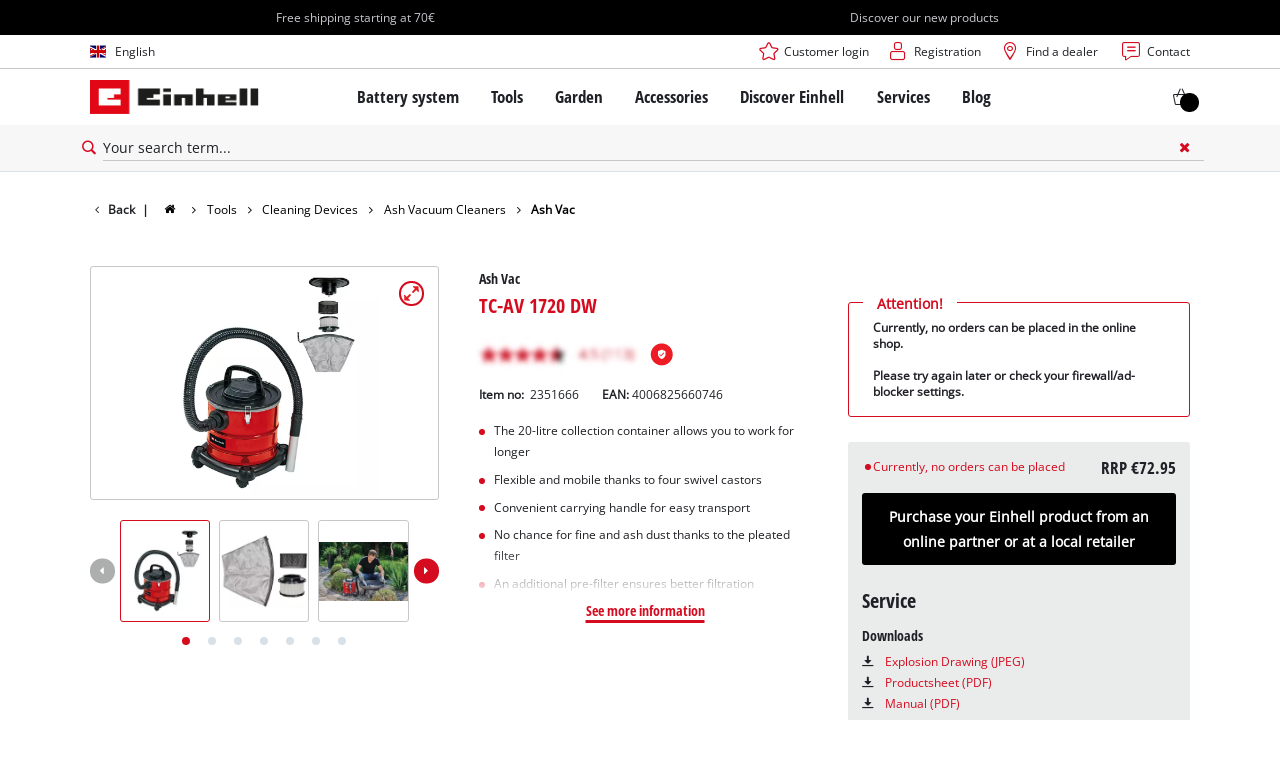

--- FILE ---
content_type: text/html; charset=utf-8
request_url: https://www.einhell.at/en/p/2351666-tc-av-1720-dw/
body_size: 26744
content:
<!DOCTYPE html>
<html lang="en">
<head>

<meta charset="utf-8">
<!-- 
	TYPO3 Website - Powered by Communiacs - www.communiacs.de

	This website is powered by TYPO3 - inspiring people to share!
	TYPO3 is a free open source Content Management Framework initially created by Kasper Skaarhoj and licensed under GNU/GPL.
	TYPO3 is copyright 1998-2026 of Kasper Skaarhoj. Extensions are copyright of their respective owners.
	Information and contribution at https://typo3.org/
-->



<title>TC-AV 1720 DW | Ash Vac</title>
<meta name="generator" content="TYPO3 CMS">
<meta name="description" content="TC-AV 1720 DW">
<meta name="viewport" content="width=device-width, initial-scale=1.0">
<meta property="og:image" content="https://d2c5rvsfjg2eub.cloudfront.net/image/208244749100/image_u4k74hgndh2c3a1kd8u9hp9r7d/-FJPG-FWEBP-B800">
<meta property="og:image:url" content="https://d2c5rvsfjg2eub.cloudfront.net/image/208244749100/image_u4k74hgndh2c3a1kd8u9hp9r7d/-FJPG-FWEBP-B800">
<meta property="og:image:width" content="800">
<meta property="og:image:alt" content="einhell-classic-ash-vac-2351666-productimage-001">
<meta name="twitter:card" content="summary">

<link href="/_assets/369fecbaddba51f6af024f761a766400/Assets/css/extensions/theme/modules/breadcrumb.css?1761119454" rel="stylesheet" >
<link href="/_assets/369fecbaddba51f6af024f761a766400/Assets/css/extensions/theme/modules/anchornav.css?1761119454" rel="stylesheet" >
<link href="/_assets/369fecbaddba51f6af024f761a766400/Assets/css/extensions/theme/modules/crosslinks.css?1761119454" rel="stylesheet" >
<link href="/_assets/369fecbaddba51f6af024f761a766400/Assets/css/extensions/theme/modules/teaser.css?1761119454" rel="stylesheet" >
<link rel="stylesheet" href="/_assets/369fecbaddba51f6af024f761a766400/Assets/css/themes/einhell.css?1761119454" media="all">
<link rel="stylesheet" href="/_assets/369fecbaddba51f6af024f761a766400/Assets/css/app.css?1769078906" media="all">
<link href="/_assets/369fecbaddba51f6af024f761a766400/Assets/css/external/teamviewer.css?1761119454" rel="stylesheet" >
<link href="/_assets/369fecbaddba51f6af024f761a766400/Assets/css/extensions/theme/modules/usps-topbar.css?1763367803" rel="stylesheet" >
<link href="/_assets/369fecbaddba51f6af024f761a766400/Assets/css/extensions/theme/modules/swiper.css?1761119454" rel="stylesheet" >
<link href="/_assets/369fecbaddba51f6af024f761a766400/Assets/css/extensions/itemrepo/cart.css?1761119454" rel="stylesheet" >
<link href="/_assets/369fecbaddba51f6af024f761a766400/Assets/css/extensions/theme/modules/image.css?1761119454" rel="stylesheet" >
<link href="/_assets/369fecbaddba51f6af024f761a766400/Assets/css/extensions/itemrepo/detail.css?1769087124" rel="stylesheet" >
<link href="/_assets/369fecbaddba51f6af024f761a766400/Assets/css/extensions/theme/modules/headline-paragraph.css?1761119454" rel="stylesheet" >
<link href="/_assets/369fecbaddba51f6af024f761a766400/Assets/css/extensions/theme/modules/downloads.css?1761119454" rel="stylesheet" >
<link href="/_assets/369fecbaddba51f6af024f761a766400/Assets/css/extensions/itemrepo/highlights.css?1763711444" rel="stylesheet" >
<link href="/_assets/369fecbaddba51f6af024f761a766400/Assets/css/extensions/itemrepo/list.css?1769078906" rel="stylesheet" >



<script src="/_assets/369fecbaddba51f6af024f761a766400/Assets/vendor/easyXDM.min.js?1761119454"></script>


<!-- Google Consent Mode Default --><script>            window.dataLayer = window.dataLayer || [];
            function gtag(){dataLayer.push(arguments);}

            gtag('consent', 'default', {
                ad_user_data: 'denied',
                ad_personalization: 'denied',
                ad_storage: 'denied',
                analytics_storage: 'denied',
                functionality_storage: 'denied',
                personalization_storage: 'denied',
                security_storage: 'granted'
            });

            gtag('set', 'ads_data_redaction', true);</script><!-- /GCM Default -->    <link href='/_assets/369fecbaddba51f6af024f761a766400/Assets/fonts/icomoon/icomoon.woff?bcwgz8' rel='preload' as='font' crossorigin='crossorigin' type='font/woff'>
    <link href='/_assets/369fecbaddba51f6af024f761a766400/Assets/fonts/icomoon/icomoon.ttf?bcwgz8' rel='preload' as='font' crossorigin='crossorigin' type='font/ttf'>    <script>        window.communiacs_loader = {};
        window.communiacs_loader.options = {};
        window.tx_theme = {};
        window.tx_theme.constants = {};
        window.tx_theme.constants.friendlycaptcha = {};
        window.tx_theme.constants.friendlycaptcha.sitekey = 'FCMG6HK10S6MCDSC';
        window.tx_theme.constants.friendlycaptcha.puzzleEndpoint = 'https://eu-api.friendlycaptcha.eu/api/v1/puzzle';    </script>        <script type="text/plain" data-usercentrics="Google Fonts">        WebFontConfig = {};

        WebFontConfig.google = {
            families: [
                'Roboto:400,700:latin',
                'Open+Sans:400,400i,700,700i',
                'Open+Sans+Condensed:700',
                'Amatic+SC:400,700:latin'
            ]
        };
        (function(d) {
            var wf = d.createElement('script'), s = d.scripts[0];
            wf.src = 'https://ajax.googleapis.com/ajax/libs/webfont/1.6.26/webfont.js';            wf.type = 'text/javascript';            wf.setAttribute('data-usercentrics', 'Google Fonts');
            s.parentNode.insertBefore(wf, s);
        })(document);      var currentBreakpoint;
        </script>	<script type="module" src="https://unpkg.com/friendly-challenge@0.9.11/widget.module.min.js" async defer data-cookiecategory="essential" data-usercentrics="Friendly Captcha"></script>	<script nomodule src="https://unpkg.com/friendly-challenge@0.9.11/widget.min.js" async defer data-cookiecategory="essential" data-usercentrics="Friendly Captcha"></script><meta name="facebook-domain-verification" content="ivr08bwspluac3beung7jgifewfb7f" />
<link rel="shortcut icon" type="image/png" href="/_assets/369fecbaddba51f6af024f761a766400/Assets/favicons/favicon.png">
<link rel="shortcut icon" type="image/png" href="/_assets/369fecbaddba51f6af024f761a766400/Assets/favicons/favicon-32.png" sizes="32x32">
<link rel="shortcut icon" type="image/png" href="/_assets/369fecbaddba51f6af024f761a766400/Assets/favicons/favicon-24.png" sizes="24x24">
<link rel="shortcut icon" type="image/png" href="/_assets/369fecbaddba51f6af024f761a766400/Assets/favicons/favicon-16.png" sizes="16x16">
<link rel="apple-touch-icon" sizes="57x57" href="/_assets/369fecbaddba51f6af024f761a766400/Assets/favicons/apple-touch-icon-57x57.png">
<link rel="apple-touch-icon" sizes="72x72" href="/_assets/369fecbaddba51f6af024f761a766400/Assets/favicons/apple-touch-icon-72x72.png">
<link rel="apple-touch-icon" sizes="76x76" href="/_assets/369fecbaddba51f6af024f761a766400/Assets/favicons/apple-touch-icon-76x76.png">
<link rel="apple-touch-icon" sizes="114x114" href="/_assets/369fecbaddba51f6af024f761a766400/Assets/favicons/apple-touch-icon-114x114.png">
<link rel="apple-touch-icon" sizes="120x120" href="/_assets/369fecbaddba51f6af024f761a766400/Assets/favicons/apple-touch-icon-120x120.png">
<link rel="apple-touch-icon" sizes="144x144" href="/_assets/369fecbaddba51f6af024f761a766400/Assets/favicons/apple-touch-icon-144x144.png">
<link rel="apple-touch-icon" sizes="152x152" href="/_assets/369fecbaddba51f6af024f761a766400/Assets/favicons/apple-touch-icon-152x152.png">

<script type="text/plain" data-usercentrics="BazaarVoice" src="https://apps.bazaarvoice.com/deployments/einhell-at/main_site/production/en_AT/bv.js" async></script><script type="text/plain" data-usercentrics="Zoovu" src="https://js.sitesearch360.com/plugin/bundle/14672.js?123455" async></script>          <!-- Matomo Tag Manager -->
<script type="text/plain" data-usercentrics="Matomo (self hosted)">
var _mtm = window._mtm = window._mtm || [];
_mtm.push({"mtm.startTime": (new Date().getTime()), "event": "mtm.Start"});
var d=document, g=d.createElement('script'), s=d.getElementsByTagName("script")[0];
g.async=true; g.src="https://matomo.einhell-live.de/js/container_g45ksluS.js"; s.parentNode.insertBefore(g,s);
</script>
<!-- End Matomo Tag Manager --><link rel="preload" href="//privacy-proxy.usercentrics.eu/latest/uc-block.bundle.js" as="script">
        <link rel="preconnect" href="//privacy-proxy.usercentrics.eu">
        <script id="usercentrics-cmp" data-language="en" data-settings-id="HG7n4kew4" src="https://web.cmp.usercentrics.eu/ui/loader.js" async></script>        <script type="application/javascript" src="https://privacy-proxy.usercentrics.eu/latest/uc-block.bundle.js"></script>
        <script>
        // (optional) additional configs for the Smart Data Protector
        uc.blockOnly([
          'S1pcEj_jZX', //Google Maps
          'XbzVLbj6w', //BazaarVoice
          'BJz7qNsdj-7', // Youtube
          'qEs4t49Rg', // Trustpilot
          'uJyv6', // Flockler
          'J4VjROu2H' //Zoovu
        ]);
        </script>
        <script>
        // block following scripts
        uc.blockElements({
          'S1pcEj_jZX': '.module-teaser-shoplocator .teaser__content, .shopLocator, .lawn-calculator, .googlemaps, .overlay__placeholder',
          'J4VjROu2H': '#zoovu-assistant',
          'uJyv6-Nm': '.flockler',
          'XbzVLbj6w': '.bv-uc-wrapper',
          'qEs4t49Rg': '.trustpilot-widget-placeholder, .trustpilot-section-placeholder',
          'BJz7qNsdj-7': '.module-video .card__iframe .uc-placeholder'
        });
        uc.reloadOnOptOut('S1pcEj_jZX');
        uc.reloadOnOptIn('BJz7qNsdj-7');
        uc.reloadOnOptIn('qEs4t49Rg');
        </script><!-- Google Tag Manager GA4 --><script type="text/plain" data-usercentrics="Google Tag Manager">(function(w,d,s,l,i){w[l]=w[l]||[];w[l].push({'gtm.start':
new Date().getTime(),event:'gtm.js'});var f=d.getElementsByTagName(s)[0],
j=d.createElement(s),dl=l!='dataLayer'?'&l='+l:'';j.async=true;j.src=
'https://www.googletagmanager.com/gtm.js?id='+i+dl;f.parentNode.insertBefore(j,f);
})(window,document,'script','dataLayer','GTM-W96CHSM');</script><!-- End Google Tag Manager -->
<link rel="canonical" href="https://www.einhell.at/en/p/2351666-tc-av-1720-dw/"/>

<link rel="alternate" hreflang="fr-fr" href="https://www.einhell.fr/p/2351666-tc-av-1720-dw/"/>
<link rel="alternate" hreflang="en-fr" href="https://www.einhell.fr/en/p/2351666-tc-av-1720-dw/"/>
<link rel="alternate" hreflang="hu-hu" href="https://www.einhell.hu/p/2351666-tc-av-1720-dw/"/>
<link rel="alternate" hreflang="en-hu" href="https://www.einhell.hu/en/p/2351666-tc-av-1720-dw/"/>
<link rel="alternate" hreflang="de-at" href="https://www.einhell.at/p/2351666-tc-av-1720-dw/"/>
<link rel="alternate" hreflang="en-at" href="https://www.einhell.at/en/p/2351666-tc-av-1720-dw/"/>
<link rel="alternate" hreflang="el-gr" href="https://www.einhell.com.gr/p/2351666-tc-av-1720-dw/"/>
<link rel="alternate" hreflang="en-gr" href="https://www.einhell.com.gr/en/p/2351666-tc-av-1720-dw/"/>
<link rel="alternate" hreflang="nl-nl" href="https://www.einhell.nl/p/2351666-tc-av-1720-dw/"/>
<link rel="alternate" hreflang="en-nl" href="https://www.einhell.nl/en/p/2351666-tc-av-1720-dw/"/>
<link rel="alternate" hreflang="de-de" href="https://www.einhell.de/p/2351666-tc-av-1720-dw/"/>
<link rel="alternate" hreflang="en-de" href="https://www.einhell.de/en/p/2351666-tc-av-1720-dw/"/>
<link rel="alternate" hreflang="de-ch" href="https://www.einhell.ch/p/2351666-tc-av-1720-dw/"/>
<link rel="alternate" hreflang="en-ch" href="https://www.einhell.ch/en/p/2351666-tc-av-1720-dw/"/>
<link rel="alternate" hreflang="fr-ch" href="https://www.einhell.ch/fr/p/2351666-tc-av-1720-dw/"/>
<link rel="alternate" hreflang="it-ch" href="https://www.einhell.ch/it/p/2351666-tc-av-1720-dw/"/>
</head>
<body class="page-558 level-2 template-productDetail transition-preload client-dach site-en_AT">    <!-- Google Tag Manager GA4 (noscript) -->
    <noscript><iframe src="https://www.googletagmanager.com/ns.html?id=GTM-W96CHSM"
    height="0" width="0" style="display:none;visibility:hidden"></iframe></noscript>
    <!-- End Google Tag Manager (noscript) -->


<script>
  uc.setCustomTranslations({
    en: {
      ACCEPT: "Accept",
      MORE_INFO: "Cookie settings",
      DEFAULT_DESCRIPTION: "We use a third party service that may collect data about your activity. To view this content, you must explicitly give your consent for %TECHNOLOGY_NAME%.",
      DEFAULT_TITLE: "We need your consent to load the %TECHNOLOGY_NAME% service!"
    },
    'en': {
      ACCEPT: "Accept",
      MORE_INFO: "Cookie settings",
      DEFAULT_DESCRIPTION: "We use a third party service that may collect data about your activity. To view this content, you must explicitly give your consent for %TECHNOLOGY_NAME%.",
      DEFAULT_TITLE: "We need your consent to load the %TECHNOLOGY_NAME% service!"
    }
  });</script>

<script>
  if (!window.tx_itemrepo) {
    window.tx_itemrepo = {}
  }

  if (!window.tx_itemrepo.currency) {
    window.tx_itemrepo.currency = "EUR"
  }

  if (!window.tx_itemrepo.currencyLocale) {
    window.tx_itemrepo.currencyLocale = "en-DE"
  }
</script>


  <script type="application/ld+json">
  {
    "@context": "https://schema.org",
    "@type": "LocalBusiness",
    "@id": "https://www.einhell.at/#localbusiness",
    "name": "Einhell Germany AG - Landau/Isar Location",
    "parentOrganization": {
      "@type": "Organization",
      "@id": "https://www.einhell.com/#organization",
      "name": "Einhell Germany AG",
      "url": "https://www.einhell.com"
    },
    "description": "From cordless screwdrivers to electric lawn mowers: Einhell develops and sells state-of-the-art tools for DIY enthusiasts, hobby gardeners and handymen. Our wide product range covers a wide range of applications in home and garden, as well as garage and workshop. In addition to reliable quality, comprehensive services and an outstanding price-performance ratio, the Einhell brand stands for freedom, simplicity, security and joy in the realization of own projects.",
    "telephone": "+49 9951 942-0",
    "faxNumber": "+49 9951 1702",
    "email": "info@einhell.de",
    "address": {
      "@type": "PostalAddress",
      "streetAddress": "Wiesenweg 22",
      "addressLocality": "Landau/Isar",
      "postalCode": "94405",
      "addressCountry": "DE"
    },
    "sameAs": [
    "https://www.facebook.com/Einhell",
    "https://www.youtube.com/c/einhell",
    "https://www.instagram.com/einhell_dach/",
    "https://www.tiktok.com/@einhell_ag",
    "https://de.pinterest.com/einhell_dach/",
    "https://www.linkedin.com/company/einhell-germany-ag"
    ],
    "logo": "https://www.einhell.at/_assets/369fecbaddba51f6af024f761a766400/Assets/img/logo.png",
    "image": "https://www.einhell.at/_assets/369fecbaddba51f6af024f761a766400/Assets/img/logo.png",
    "priceRange": "$$",
    "url": "https://www.einhell.at"
  }
</script>


<div class="clicker"></div>

<div class="frc-captcha" data-start="none" style="display:none;"></div>

    
  
  
      <script type="module" crossorigin src="https://compare-list-preview.einhell-live.de/index.js"></script>
      <link rel="stylesheet" crossorigin href="https://compare-list-preview.einhell-live.de/style.css">

      <div id="compareListData" data-comparelist-enabled="1"
           data-locale="en_AT"
           data-env="live"
           data-website="einhell.at"
           data-compare-list-url="https://www.einhell.at/en/comparelist/"></div>

      <div id="compareListContainerApp"></div>
    

  

  


  




  

  


<div id="page-top" class="skip-to-content -border-bottom">
  <div class="skip-link-nav visually-hidden-focusable inner__wrap -max-width-limited">
    <span id="jumpmark-main-content-link" class="skip-link" tabindex="0">
      Jump to main content
    </span>
    <span id="jumpmark-search-link" class="skip-link" tabindex="0">
      Jump to search
    </span>
    <span id="jumpmark-main-menu-link" class="skip-link" tabindex="0">
      Jump to main navigation
    </span>
  </div>
</div>
<div class="page" data-free-item-error="The item cannot be added to the shopping cart again due to the current promotion" data-shippingfee="4.90" data-shippingthreshold="70.00">

  
  

  <script>
      window.addEventListener('DOMContentLoaded', function () {
        let isTeamviewerwAccepted = (localStorage.getItem('teamviewer') === 'true');
        if (isTeamviewerwAccepted) {
          $.getScript('https://cdn.engage.teamviewer.com/cdn/js/k8qhoof6dt.js', function () {
            window.postMessage("CV_sent");
          });
        }
      })
  </script>

  <header
    class="page__header nav-search  -cart-badge">
    






    
  

  <div class="header__uspsbar  -double ">
    <div class="inner__wrap -max-width-limited">
      
        <div class="header-uspsbar__swiper swiper-container" data-autoplay-delay="5000">
          <div class="swiper-wrapper">
            
              <div class="swiper-slide header-uspsbar__slide">
                
                    <div class="swiper-slide--inner">
                      
  
  
    <span class="usp__text ">Free shipping starting at 70€</span>
  

                    </div>
                  
              </div>
            
              <div class="swiper-slide header-uspsbar__slide">
                
                    <a href="https://www.einhell.at/produktneuheiten" class="swiper-slide--inner header-uspsbar__slide">
                      
  
  
    <span class="usp__text -lnk-alpha">Discover our new products</span>
  

                    </a>
                  
              </div>
            
          </div>
        </div>
      
    </div>
  </div>





    <div class="header__topbar">
      <div class="inner__wrap -max-width-limited">
        <nav class="module-nav module-nav--lang">
          

  <div class="nav__meta nav__meta--lang">
    <div class="nav__lang">
      
        
          
          <div class="nav__current">
            <div class="current__flag flags-gb">
              <span class="flag__label flag__label--mobile">EN</span>
              <span class="flag__label flag__label--desktop">English</span>
            </div>
          </div>
        
      
        
      
      <div class="nav__available">
        <div class="available__label heading delta">
          
          <div class="close-icon" tabindex="-1"><span></span></div>
        </div>
        
          
              
              <div class="available__lang">
                <div class="current__flag flags-gb" tabindex="-1">
                  <span class="flag__label flag__label--mobile"></span>
                  <span class="flag__label flag__label--desktop">English</span>
                </div>
              </div>
            
        
          
        
        
          
        
          
              
                  <div class="available__lang">
                    <a href="/p/2351666-tc-av-1720-dw/" tabindex="-1">
                      <div class="lang__flag flags-de">
                        <span class="flag__label">Deutsch</span>
                      </div>
                    </a>
                  </div>
                
            
        
        
      </div>
    </div>
  </div>



          <button class="nav-lang__submenu-button" aria-label="Switch language" tabindex="0">
            <svg xmlns="http://www.w3.org/2000/svg" width="18" height="18" viewBox="0 0 24 24"><path fill="currentColor" d="M12.6 12L8 7.4L9.4 6l6 6l-6 6L8 16.6z"></path></svg>
          </button>
        </nav>
        <div class="meta-image">
          
        </div>
        <nav class="module-nav module-nav--meta">
          


    
    
    
        



<script>
    if (!window.app) {
        window.app = {};
    }
    if (!window.app.login)
    {
        window.app.login = {}
    }

    window.app.login.keycloakBaseUrl = 'https://auth.einhell.com/auth/'
    window.app.login.syliusCookieDomain = 'einhell.at'
    window.app.login.keycloakRealm = 'master'
    window.app.login.keycloakApplicationId = 'typo3'
    window.app.login.siteLanguageHrefLang = 'en-AT'
    window.app.login.keycloakLocale = 'en-DE'
    window.app.login.privacylink = 'https://www.einhell.at/en/data-privacy/'
    window.app.login.dashboardlink = 'https://www.einhell.at/en/user-dashboard/'
    window.app.login.translationsAssetsPath = '/_assets/369fecbaddba51f6af024f761a766400/Translations/login';
</script>
<menu id="login" class="module-nav__lvl1 tx-theme tx-theme--login"></menu>


    
    <menu class="module-nav__lvl1">
        
            <li class="module-nav__item">
                <a href="/en/shoplocator/" tabindex="-1" >
                <span class=" icon-map-marker-before">Find a dealer</span>
                </a>
                
            </li>
        
            <li class="module-nav__item">
                <a href="/en/services/contact/" tabindex="-1" >
                <span class=" icon-contact-before">Contact</span>
                </a>
                
            </li>
        
    </menu>









        </nav>
      </div>
    </div>
    <div class="header__header" data-overview-label="Overview">
      <div class="inner__wrap -max-width-limited">
        <div class="module-logo">
          <a href="/en/"><img src="/_assets/369fecbaddba51f6af024f761a766400/Assets/img/logo.png" width="376" height="76"   alt="&#039;EINHELL. Cordless Excellence. - Official brand&#039;" ></a>
        </div>
        <nav class="module-nav module-nav--main">
          


  
  
    <menu class="module-nav__lvl1">
      
  
    
    
    
    
    
      
        
      
        
      
        
      
        
      
        
      
    
    <li
            class="module-nav__item module-nav__item--hasSubpages  ">
      
          <a href="/en/battery-system/"    >
          
          <span
                  class="heading delta">Battery system</span>
          </a>
        
      
        <button class="menu__submenu-button menu__submenu-button-lvl1 " aria-label="Open submenu"  tabindex="0">
        <svg xmlns="http://www.w3.org/2000/svg" width="32" height="32" viewBox="0 0 24 24"><path fill="currentColor" d="M12.6 12L8 7.4L9.4 6l6 6l-6 6L8 16.6z"></path></svg>
        </button>
        
  
    <menu class="module-nav__lvl2">
      
  
    
    
    
    
    
      
        
      
    
    <li
            class="module-nav__item module-nav__item--hasSubpages  module-nav__item--disabledLink ">
      
            <span
                    class="heading epsilon">Einhell Battery system</span>
        
      
        <button class="menu__submenu-button  menu__submenu-button-lvl2" aria-label="Open submenu" tabindex="-1">
        <svg xmlns="http://www.w3.org/2000/svg" width="32" height="32" viewBox="0 0 24 24"><path fill="currentColor" d="M12.6 12L8 7.4L9.4 6l6 6l-6 6L8 16.6z"></path></svg>
        </button>
        
  
    <menu class="module-nav__lvl3">
      
  
    
    
    
    
    
    <li
            class="module-nav__item  ">
      
          <a href="/en/battery-system/"    >
          
          <span
                  class="">The Power X-Change Battery system</span>
          </a>
        
      
    </li>
  
  

    </menu>

      
    </li>
  
    
    
    
    
    
      
        
      
        
      
        
      
    
    <li
            class="module-nav__item module-nav__item--hasSubpages  module-nav__item--disabledLink ">
      
            <span
                    class="heading epsilon">Technology</span>
        
      
        <button class="menu__submenu-button  menu__submenu-button-lvl2" aria-label="Open submenu" tabindex="-1">
        <svg xmlns="http://www.w3.org/2000/svg" width="32" height="32" viewBox="0 0 24 24"><path fill="currentColor" d="M12.6 12L8 7.4L9.4 6l6 6l-6 6L8 16.6z"></path></svg>
        </button>
        
  
    <menu class="module-nav__lvl3">
      
  
    
    
    
    
    
    <li
            class="module-nav__item  ">
      
          <a href="/en/battery-system/battery-technology/"    >
          
          <span
                  class="">Battery technology</span>
          </a>
        
      
    </li>
  
    
    
    
    
    
    <li
            class="module-nav__item  ">
      
          <a href="/en/brushless/"    >
          
          <span
                  class="">Brushless</span>
          </a>
        
      
    </li>
  
    
    
    
    
    
    <li
            class="module-nav__item  ">
      
          <a href="/en/fake-batteries/"    >
          
          <span
                  class="">Batteries: Einhell original vs. replica</span>
          </a>
        
      
    </li>
  
  

    </menu>

      
    </li>
  
    
    
    
    
    
      
        
      
        
      
        
      
        
      
    
    <li
            class="module-nav__item module-nav__item--hasSubpages  module-nav__item--disabledLink ">
      
            <span
                    class="heading epsilon">PROFESSIONAL</span>
        
      
        <button class="menu__submenu-button  menu__submenu-button-lvl2" aria-label="Open submenu" tabindex="-1">
        <svg xmlns="http://www.w3.org/2000/svg" width="32" height="32" viewBox="0 0 24 24"><path fill="currentColor" d="M12.6 12L8 7.4L9.4 6l6 6l-6 6L8 16.6z"></path></svg>
        </button>
        
  
    <menu class="module-nav__lvl3">
      
  
    
    
    
    
    
    <li
            class="module-nav__item  ">
      
          <a href="/en/professional/"    >
          
          <span
                  class="">About Einhell PROFESSIONAL</span>
          </a>
        
      
    </li>
  
    
    
    
    
    
    <li
            class="module-nav__item  ">
      
          <a href="/en/battery-system/professional/all-professional-devices/"    >
          
          <span
                  class="">All PROFESSIONAL devices</span>
          </a>
        
      
    </li>
  
    
    
    
    
    
    <li
            class="module-nav__item  ">
      
          <a href="/en/battery-system/professional/professional-tools/"    >
          
          <span
                  class="">PROFESSIONAL Tools</span>
          </a>
        
      
    </li>
  
    
    
    
    
    
    <li
            class="module-nav__item  ">
      
          <a href="/en/battery-system/all-power-x-change-devices/power-x-change-tools-1/"    >
          
          <span
                  class="">PROFESSIONAL Garden Tools</span>
          </a>
        
      
    </li>
  
  

    </menu>

      
    </li>
  
    
    
    
    
    
      
        
      
        
      
        
      
    
    <li
            class="module-nav__item module-nav__item--hasSubpages  module-nav__item--disabledLink ">
      
            <span
                    class="heading epsilon">Power X-Change devices</span>
        
      
        <button class="menu__submenu-button  menu__submenu-button-lvl2" aria-label="Open submenu" tabindex="-1">
        <svg xmlns="http://www.w3.org/2000/svg" width="32" height="32" viewBox="0 0 24 24"><path fill="currentColor" d="M12.6 12L8 7.4L9.4 6l6 6l-6 6L8 16.6z"></path></svg>
        </button>
        
  
    <menu class="module-nav__lvl3">
      
  
    
    
    
    
    
    <li
            class="module-nav__item  ">
      
          <a href="/en/power-x-change/"    >
          
          <span
                  class="">All Power X-Change devices</span>
          </a>
        
      
    </li>
  
    
    
    
    
    
    <li
            class="module-nav__item  ">
      
          <a href="/en/battery-system/all-power-x-change-devices/power-x-change-tools/"    >
          
          <span
                  class="">Power X-Change Tools</span>
          </a>
        
      
    </li>
  
    
    
    
    
    
    <li
            class="module-nav__item  ">
      
          <a href="/en/battery-system/all-power-x-change-devices/power-x-change-garden-tools/"    >
          
          <span
                  class="">Power X-Change Garden Tools</span>
          </a>
        
      
    </li>
  
  

    </menu>

      
    </li>
  
    
    
    
    
    
      
        
      
        
      
        
      
        
      
    
    <li
            class="module-nav__item module-nav__item--hasSubpages  module-nav__item--disabledLink ">
      
            <span
                    class="heading epsilon">Batteries &amp; Chargers</span>
        
      
        <button class="menu__submenu-button  menu__submenu-button-lvl2" aria-label="Open submenu" tabindex="-1">
        <svg xmlns="http://www.w3.org/2000/svg" width="32" height="32" viewBox="0 0 24 24"><path fill="currentColor" d="M12.6 12L8 7.4L9.4 6l6 6l-6 6L8 16.6z"></path></svg>
        </button>
        
  
    <menu class="module-nav__lvl3">
      
  
    
    
    
    
    
    <li
            class="module-nav__item  ">
      
          <a href="/en/accessories/batteries-chargers/batteries/"    >
          
          <span
                  class="">Batteries</span>
          </a>
        
      
    </li>
  
    
    
    
    
    
    <li
            class="module-nav__item  ">
      
          <a href="/en/accessories/batteries-chargers/chargers/"    >
          
          <span
                  class="">Chargers</span>
          </a>
        
      
    </li>
  
    
    
    
    
    
    <li
            class="module-nav__item  ">
      
          <a href="/en/accessories/batteries-chargers/starter-kits/"    >
          
          <span
                  class=" Starter Kits">Starter Kits</span>
          </a>
        
      
    </li>
  
    
    
    
    
    
    <li
            class="module-nav__item  ">
      
          <a href="/en/accessories/batteries-chargers/"    >
          
          <span
                  class="">Battery Accessories</span>
          </a>
        
      
    </li>
  
  

    </menu>

      
    </li>
  
  

    </menu>

      
    </li>
  
    
    
    
    
    
      
        
      
        
      
        
      
        
      
        
      
        
      
        
      
        
      
    
    <li
            class="module-nav__item module-nav__item--hasSubpages  ">
      
          <a href="/en/tools/"    >
          
          <span
                  class="heading delta">Tools</span>
          </a>
        
      
        <button class="menu__submenu-button menu__submenu-button-lvl1 " aria-label="Open submenu"  tabindex="0">
        <svg xmlns="http://www.w3.org/2000/svg" width="32" height="32" viewBox="0 0 24 24"><path fill="currentColor" d="M12.6 12L8 7.4L9.4 6l6 6l-6 6L8 16.6z"></path></svg>
        </button>
        
  
    <menu class="module-nav__lvl2">
      
  
    
    
    
    
    
      
        
      
        
      
        
      
        
      
        
      
        
      
        
      
        
      
        
      
        
      
        
      
        
      
        
      
        
      
        
      
    
    <li
            class="module-nav__item module-nav__item--hasSubpages  ">
      
          <a href="/en/tools/power-tools/"    >
          
          <span
                  class="heading epsilon">Power Tools</span>
          </a>
        
      
        <button class="menu__submenu-button  menu__submenu-button-lvl2" aria-label="Open submenu" tabindex="-1">
        <svg xmlns="http://www.w3.org/2000/svg" width="32" height="32" viewBox="0 0 24 24"><path fill="currentColor" d="M12.6 12L8 7.4L9.4 6l6 6l-6 6L8 16.6z"></path></svg>
        </button>
        
  
    <menu class="module-nav__lvl3">
      
  
    
    
    
    
    
    <li
            class="module-nav__item  ">
      
          <a href="/en/tools/power-tools/cordless-screwdrivers/"    >
          
          <span
                  class="">Cordless Screwdrivers</span>
          </a>
        
      
    </li>
  
    
    
    
    
    
    <li
            class="module-nav__item  ">
      
          <a href="/en/tools/power-tools/drillers/"    >
          
          <span
                  class="">Drillers</span>
          </a>
        
      
    </li>
  
    
    
    
    
    
    <li
            class="module-nav__item  ">
      
          <a href="/en/tools/power-tools/rotary-hammers/"    >
          
          <span
                  class="">Rotary Hammers</span>
          </a>
        
      
    </li>
  
    
    
    
    
    
    <li
            class="module-nav__item  ">
      
          <a href="/en/tools/power-tools/angle-grinders/"    >
          
          <span
                  class="">Angle Grinders</span>
          </a>
        
      
    </li>
  
    
    
    
    
    
    <li
            class="module-nav__item  ">
      
          <a href="/en/tools/power-tools/multifunctional-tools/"    >
          
          <span
                  class="">Multifunctional Tools</span>
          </a>
        
      
    </li>
  
    
    
    
    
    
    <li
            class="module-nav__item  ">
      
          <a href="/en/tools/power-tools/wood-routers/"    >
          
          <span
                  class="">Wood Routers</span>
          </a>
        
      
    </li>
  
    
    
    
    
    
    <li
            class="module-nav__item  ">
      
          <a href="/en/tools/power-tools/saws/"    >
          
          <span
                  class="">Saws</span>
          </a>
        
      
    </li>
  
    
    
    
    
    
    <li
            class="module-nav__item  ">
      
          <a href="/en/tools/power-tools/electric-planers/"    >
          
          <span
                  class="">Electric Planers</span>
          </a>
        
      
    </li>
  
    
    
    
    
    
    <li
            class="module-nav__item  ">
      
          <a href="/en/tools/power-tools/grinders/"    >
          
          <span
                  class="">Grinders</span>
          </a>
        
      
    </li>
  
    
    
    
    
    
    <li
            class="module-nav__item  ">
      
          <a href="/en/tools/power-tools/wall-processing-tools/"    >
          
          <span
                  class="">Wall Processing Tools</span>
          </a>
        
      
    </li>
  
    
    
    
    
    
    <li
            class="module-nav__item  ">
      
          <a href="/en/tools/power-tools/stirrers/"    >
          
          <span
                  class="">Stirrers</span>
          </a>
        
      
    </li>
  
    
    
    
    
    
    <li
            class="module-nav__item  ">
      
          <a href="/en/tools/power-tools/paint-spray-guns/"    >
          
          <span
                  class="">Paint Spray Guns</span>
          </a>
        
      
    </li>
  
    
    
    
    
    
    <li
            class="module-nav__item  ">
      
          <a href="/en/tools/power-tools/lights/"    >
          
          <span
                  class="">Lights</span>
          </a>
        
      
    </li>
  
    
    
    
    
    
    <li
            class="module-nav__item  ">
      
          <a href="/en/tools/power-tools/measuring-tools/"    >
          
          <span
                  class="">Measuring Tools</span>
          </a>
        
      
    </li>
  
    
    
    
    
    
    <li
            class="module-nav__item  ">
      
          <a href="/en/tools/power-tools/further-tools/"    >
          
          <span
                  class="">Further Tools</span>
          </a>
        
      
    </li>
  
  

    </menu>

      
    </li>
  
    
    
    
    
    
      
        
      
        
      
        
      
        
      
        
      
        
      
        
      
        
      
        
      
        
      
        
      
    
    <li
            class="module-nav__item module-nav__item--hasSubpages  ">
      
          <a href="/en/tools/stationary-machines/"    >
          
          <span
                  class="heading epsilon">Stationary Machines</span>
          </a>
        
      
        <button class="menu__submenu-button  menu__submenu-button-lvl2" aria-label="Open submenu" tabindex="-1">
        <svg xmlns="http://www.w3.org/2000/svg" width="32" height="32" viewBox="0 0 24 24"><path fill="currentColor" d="M12.6 12L8 7.4L9.4 6l6 6l-6 6L8 16.6z"></path></svg>
        </button>
        
  
    <menu class="module-nav__lvl3">
      
  
    
    
    
    
    
    <li
            class="module-nav__item  ">
      
          <a href="/en/tools/stationary-machines/table-saws/"    >
          
          <span
                  class="">Table Saws</span>
          </a>
        
      
    </li>
  
    
    
    
    
    
    <li
            class="module-nav__item  ">
      
          <a href="/en/tools/stationary-machines/band-saws/"    >
          
          <span
                  class="">Band Saws</span>
          </a>
        
      
    </li>
  
    
    
    
    
    
    <li
            class="module-nav__item  ">
      
          <a href="/en/tools/stationary-machines/mitre-saws/"    >
          
          <span
                  class="">Mitre Saws</span>
          </a>
        
      
    </li>
  
    
    
    
    
    
    <li
            class="module-nav__item  ">
      
          <a href="/en/tools/stationary-machines/air-compressors/"    >
          
          <span
                  class="">Air Compressors</span>
          </a>
        
      
    </li>
  
    
    
    
    
    
    <li
            class="module-nav__item  ">
      
          <a href="/en/tools/stationary-machines/stone-tile-cutter/"    >
          
          <span
                  class="">Stone / Tile Cutter</span>
          </a>
        
      
    </li>
  
    
    
    
    
    
    <li
            class="module-nav__item  ">
      
          <a href="/en/tools/stationary-machines/belt-sanders/"    >
          
          <span
                  class="">Belt Sanders</span>
          </a>
        
      
    </li>
  
    
    
    
    
    
    <li
            class="module-nav__item  ">
      
          <a href="/en/tools/stationary-machines/bench-grinders/"    >
          
          <span
                  class="">Bench Grinders</span>
          </a>
        
      
    </li>
  
    
    
    
    
    
    <li
            class="module-nav__item  ">
      
          <a href="/en/tools/stationary-machines/power-generators/"    >
          
          <span
                  class="">Power Generators</span>
          </a>
        
      
    </li>
  
    
    
    
    
    
    <li
            class="module-nav__item  ">
      
          <a href="/en/tools/stationary-machines/bench-drills/"    >
          
          <span
                  class="">Bench Drills</span>
          </a>
        
      
    </li>
  
    
    
    
    
    
    <li
            class="module-nav__item  ">
      
          <a href="/en/tools/stationary-machines/chain-sharpeners/"    >
          
          <span
                  class="">Chain Sharpeners</span>
          </a>
        
      
    </li>
  
    
    
    
    
    
    <li
            class="module-nav__item  ">
      
          <a href="/en/tools/stationary-machines/further-machines/"    >
          
          <span
                  class="">Further Machines</span>
          </a>
        
      
    </li>
  
  

    </menu>

      
    </li>
  
    
    
    
    
    
      
        
      
        
      
        
      
        
      
        
      
    
    <li
            class="module-nav__item module-nav__item--hasSubpages  ">
      
          <a href="/en/tools/cleaning-devices/"    >
          
          <span
                  class="heading epsilon">Cleaning Devices</span>
          </a>
        
      
        <button class="menu__submenu-button  menu__submenu-button-lvl2" aria-label="Open submenu" tabindex="-1">
        <svg xmlns="http://www.w3.org/2000/svg" width="32" height="32" viewBox="0 0 24 24"><path fill="currentColor" d="M12.6 12L8 7.4L9.4 6l6 6l-6 6L8 16.6z"></path></svg>
        </button>
        
  
    <menu class="module-nav__lvl3">
      
  
    
    
    
    
    
    <li
            class="module-nav__item  ">
      
          <a href="/en/tools/cleaning-devices/wet-dry-vacuum-cleaners/"    >
          
          <span
                  class="">Wet / Dry Vacuum Cleaners</span>
          </a>
        
      
    </li>
  
    
    
    
    
    
    <li
            class="module-nav__item  ">
      
          <a href="/en/tools/cleaning-devices/ash-vacuum-cleaners/"    >
          
          <span
                  class="">Ash Vacuum Cleaners</span>
          </a>
        
      
    </li>
  
    
    
    
    
    
    <li
            class="module-nav__item  ">
      
          <a href="/en/tools/cleaning-devices/high-pressure-cleaners/"    >
          
          <span
                  class="">High Pressure Cleaners</span>
          </a>
        
      
    </li>
  
    
    
    
    
    
    <li
            class="module-nav__item  ">
      
          <a href="/en/tools/cleaning-devices/surface-grout-cleaners/"    >
          
          <span
                  class="">Surface / Grout Cleaners</span>
          </a>
        
      
    </li>
  
    
    
    
    
    
    <li
            class="module-nav__item  ">
      
          <a href="/en/tools/cleaning-devices/further-cleaning-tools/"    >
          
          <span
                  class="">Further Cleaning Tools</span>
          </a>
        
      
    </li>
  
  

    </menu>

      
    </li>
  
    
    
    
    
    
      
        
      
        
      
        
      
        
      
        
      
    
    <li
            class="module-nav__item module-nav__item--hasSubpages  ">
      
          <a href="/en/tools/car-tools/"    >
          
          <span
                  class="heading epsilon">Car Tools</span>
          </a>
        
      
        <button class="menu__submenu-button  menu__submenu-button-lvl2" aria-label="Open submenu" tabindex="-1">
        <svg xmlns="http://www.w3.org/2000/svg" width="32" height="32" viewBox="0 0 24 24"><path fill="currentColor" d="M12.6 12L8 7.4L9.4 6l6 6l-6 6L8 16.6z"></path></svg>
        </button>
        
  
    <menu class="module-nav__lvl3">
      
  
    
    
    
    
    
    <li
            class="module-nav__item  ">
      
          <a href="/en/tools/car-tools/car-air-compressors/"    >
          
          <span
                  class="">Car Air Compressors</span>
          </a>
        
      
    </li>
  
    
    
    
    
    
    <li
            class="module-nav__item  ">
      
          <a href="/en/tools/car-tools/jump-starter/"    >
          
          <span
                  class="">Jump Starter</span>
          </a>
        
      
    </li>
  
    
    
    
    
    
    <li
            class="module-nav__item  ">
      
          <a href="/en/tools/car-tools/polishing-machines/"    >
          
          <span
                  class="">Polishing Machines</span>
          </a>
        
      
    </li>
  
    
    
    
    
    
    <li
            class="module-nav__item  ">
      
          <a href="/en/tools/car-tools/battery-chargers/"    >
          
          <span
                  class="">Battery Chargers</span>
          </a>
        
      
    </li>
  
    
    
    
    
    
    <li
            class="module-nav__item  ">
      
          <a href="/en/tools/car-tools/impact-screwdrivers/"    >
          
          <span
                  class="">Impact Screwdrivers</span>
          </a>
        
      
    </li>
  
  

    </menu>

      
    </li>
  
    
    
    
    
    
      
        
      
    
    <li
            class="module-nav__item module-nav__item--hasSubpages  ">
      
          <a href="/en/tools/heaters/"    >
          
          <span
                  class="heading epsilon">Heaters</span>
          </a>
        
      
        <button class="menu__submenu-button  menu__submenu-button-lvl2" aria-label="Open submenu" tabindex="-1">
        <svg xmlns="http://www.w3.org/2000/svg" width="32" height="32" viewBox="0 0 24 24"><path fill="currentColor" d="M12.6 12L8 7.4L9.4 6l6 6l-6 6L8 16.6z"></path></svg>
        </button>
        
  
    <menu class="module-nav__lvl3">
      
  
    
    
    
    
    
    <li
            class="module-nav__item  ">
      
          <a href="/en/tools/heaters/gas-heaters/"    >
          
          <span
                  class="">Gas Heaters</span>
          </a>
        
      
    </li>
  
  

    </menu>

      
    </li>
  
    
    
    
    
    
    <li
            class="module-nav__item  ">
      
          <a href="https://www.einhell.at/en/product-news#tools"    >
          
          <span
                  class="heading epsilon">Product releases</span>
          </a>
        
      
    </li>
  
    
    
    
    
    
    <li
            class="module-nav__item  ">
      
          <a href="https://www.einhell.at/en/sale/#tools"    >
          
          <span
                  class="heading epsilon">Sale</span>
          </a>
        
      
    </li>
  
    
    
    
    
    
    <li
            class="module-nav__item  ">
      
          <a href="/en/merchandise/"    >
          
          <span
                  class="heading epsilon">Merchandise</span>
          </a>
        
      
    </li>
  
  

    </menu>

      
    </li>
  
    
    
    
    
    
      
        
      
        
      
        
      
        
      
        
      
        
      
        
      
        
      
        
      
        
      
        
      
        
      
        
      
    
    <li
            class="module-nav__item module-nav__item--hasSubpages  ">
      
          <a href="/en/garden/"    >
          
          <span
                  class="heading delta">Garden</span>
          </a>
        
      
        <button class="menu__submenu-button menu__submenu-button-lvl1 " aria-label="Open submenu"  tabindex="0">
        <svg xmlns="http://www.w3.org/2000/svg" width="32" height="32" viewBox="0 0 24 24"><path fill="currentColor" d="M12.6 12L8 7.4L9.4 6l6 6l-6 6L8 16.6z"></path></svg>
        </button>
        
  
    <menu class="module-nav__lvl2">
      
  
    
    
    
    
    
      
        
      
        
      
        
      
        
      
        
      
    
    <li
            class="module-nav__item module-nav__item--hasSubpages  ">
      
          <a href="/en/garden/lawn-mowers/"    >
          
          <span
                  class="heading epsilon">Lawn mowers</span>
          </a>
        
      
        <button class="menu__submenu-button  menu__submenu-button-lvl2" aria-label="Open submenu" tabindex="-1">
        <svg xmlns="http://www.w3.org/2000/svg" width="32" height="32" viewBox="0 0 24 24"><path fill="currentColor" d="M12.6 12L8 7.4L9.4 6l6 6l-6 6L8 16.6z"></path></svg>
        </button>
        
  
    <menu class="module-nav__lvl3">
      
  
    
    
    
    
    
    <li
            class="module-nav__item  ">
      
          <a href="/en/garden/lawn-mowers/cordless-lawn-mowers/"    >
          
          <span
                  class="">Cordless Lawn Mowers</span>
          </a>
        
      
    </li>
  
    
    
    
    
    
    <li
            class="module-nav__item  ">
      
          <a href="/en/garden/lawn-mowers/petrol-lawn-mowers/"    >
          
          <span
                  class="">Petrol Lawn Mowers</span>
          </a>
        
      
    </li>
  
    
    
    
    
    
    <li
            class="module-nav__item  ">
      
          <a href="/en/garden/lawn-mowers/electric-lawn-mowers/"    >
          
          <span
                  class="">Electric Lawn Mowers</span>
          </a>
        
      
    </li>
  
    
    
    
    
    
    <li
            class="module-nav__item  ">
      
          <a href="/en/garden/lawn-mowers/hand-lawn-mowers/"    >
          
          <span
                  class="">Hand Lawn Mowers</span>
          </a>
        
      
    </li>
  
    
    
    
    
    
    <li
            class="module-nav__item  ">
      
          <a href="/en/garden/lawn-mowers/robot-mowers/"    >
          
          <span
                  class="">Robot mowers</span>
          </a>
        
      
    </li>
  
  

    </menu>

      
    </li>
  
    
    
    
    
    
    <li
            class="module-nav__item  ">
      
          <a href="/en/garden/scarifiers/"    >
          
          <span
                  class="heading epsilon">Scarifiers</span>
          </a>
        
      
    </li>
  
    
    
    
    
    
    <li
            class="module-nav__item  ">
      
          <a href="/en/garden/garden-tools/tillers/"    >
          
          <span
                  class="heading epsilon">Tillers</span>
          </a>
        
      
    </li>
  
    
    
    
    
    
      
        
      
        
      
    
    <li
            class="module-nav__item module-nav__item--hasSubpages  ">
      
          <a href="/en/garden/trimmers-scythes/"    >
          
          <span
                  class="heading epsilon">Trimmers / Scythes</span>
          </a>
        
      
        <button class="menu__submenu-button  menu__submenu-button-lvl2" aria-label="Open submenu" tabindex="-1">
        <svg xmlns="http://www.w3.org/2000/svg" width="32" height="32" viewBox="0 0 24 24"><path fill="currentColor" d="M12.6 12L8 7.4L9.4 6l6 6l-6 6L8 16.6z"></path></svg>
        </button>
        
  
    <menu class="module-nav__lvl3">
      
  
    
    
    
    
    
    <li
            class="module-nav__item  ">
      
          <a href="/en/garden/trimmers-scythes/lawn-trimmer/"    >
          
          <span
                  class="">Lawn Trimmers</span>
          </a>
        
      
    </li>
  
    
    
    
    
    
    <li
            class="module-nav__item  ">
      
          <a href="/en/garden/trimmers-scythes/scythes/"    >
          
          <span
                  class="">Scythes</span>
          </a>
        
      
    </li>
  
  

    </menu>

      
    </li>
  
    
    
    
    
    
      
        
      
        
      
        
      
        
      
        
      
        
      
    
    <li
            class="module-nav__item module-nav__item--hasSubpages  ">
      
          <a href="/en/garden/water-pumps/"    >
          
          <span
                  class="heading epsilon">Water Pumps</span>
          </a>
        
      
        <button class="menu__submenu-button  menu__submenu-button-lvl2" aria-label="Open submenu" tabindex="-1">
        <svg xmlns="http://www.w3.org/2000/svg" width="32" height="32" viewBox="0 0 24 24"><path fill="currentColor" d="M12.6 12L8 7.4L9.4 6l6 6l-6 6L8 16.6z"></path></svg>
        </button>
        
  
    <menu class="module-nav__lvl3">
      
  
    
    
    
    
    
    <li
            class="module-nav__item  ">
      
          <a href="/en/garden/water-pumps/house-garden-pumps/"    >
          
          <span
                  class="">House / Garden Pumps</span>
          </a>
        
      
    </li>
  
    
    
    
    
    
    <li
            class="module-nav__item  ">
      
          <a href="/en/garden/water-pumps/water-works/"    >
          
          <span
                  class="">Water Works</span>
          </a>
        
      
    </li>
  
    
    
    
    
    
    <li
            class="module-nav__item  ">
      
          <a href="/en/garden/water-pumps/submersible-dirt-water-pumps/"    >
          
          <span
                  class="">Submersible Dirt Water Pumps</span>
          </a>
        
      
    </li>
  
    
    
    
    
    
    <li
            class="module-nav__item  ">
      
          <a href="/en/garden/water-pumps/submersible-clear-water-pumps/"    >
          
          <span
                  class="">Submersible Clear Water Pumps</span>
          </a>
        
      
    </li>
  
    
    
    
    
    
    <li
            class="module-nav__item  ">
      
          <a href="/en/garden/water-pumps/deep-well-pumps/"    >
          
          <span
                  class="">Deep Well Pumps</span>
          </a>
        
      
    </li>
  
    
    
    
    
    
    <li
            class="module-nav__item  ">
      
          <a href="/en/pump-advisor/"    >
          
          <span
                  class="">Einhell Pump advisor</span>
          </a>
        
      
    </li>
  
  

    </menu>

      
    </li>
  
    
    
    
    
    
      
        
      
        
      
    
    <li
            class="module-nav__item module-nav__item--hasSubpages  ">
      
          <a href="/en/garden/leaf-blowers-vacuums/"    >
          
          <span
                  class="heading epsilon">Leaf Blowers / Vacuums</span>
          </a>
        
      
        <button class="menu__submenu-button  menu__submenu-button-lvl2" aria-label="Open submenu" tabindex="-1">
        <svg xmlns="http://www.w3.org/2000/svg" width="32" height="32" viewBox="0 0 24 24"><path fill="currentColor" d="M12.6 12L8 7.4L9.4 6l6 6l-6 6L8 16.6z"></path></svg>
        </button>
        
  
    <menu class="module-nav__lvl3">
      
  
    
    
    
    
    
    <li
            class="module-nav__item  ">
      
          <a href="/en/garden/leaf-blowers-vacuums/leaf-blowers/"    >
          
          <span
                  class="">Leaf Blowers</span>
          </a>
        
      
    </li>
  
    
    
    
    
    
    <li
            class="module-nav__item  ">
      
          <a href="/en/garden/leaf-blowers-vacuums/leaf-vacuums/"    >
          
          <span
                  class="">Leaf Vacuums</span>
          </a>
        
      
    </li>
  
  

    </menu>

      
    </li>
  
    
    
    
    
    
      
        
      
        
      
        
      
        
      
    
    <li
            class="module-nav__item module-nav__item--hasSubpages  ">
      
          <a href="/en/garden/garden-shears-saws/"    >
          
          <span
                  class="heading epsilon">Garden Shears / Saws</span>
          </a>
        
      
        <button class="menu__submenu-button  menu__submenu-button-lvl2" aria-label="Open submenu" tabindex="-1">
        <svg xmlns="http://www.w3.org/2000/svg" width="32" height="32" viewBox="0 0 24 24"><path fill="currentColor" d="M12.6 12L8 7.4L9.4 6l6 6l-6 6L8 16.6z"></path></svg>
        </button>
        
  
    <menu class="module-nav__lvl3">
      
  
    
    
    
    
    
    <li
            class="module-nav__item  ">
      
          <a href="/en/garden/garden-shears-saws/grass-shears/"    >
          
          <span
                  class="">Grass Shears</span>
          </a>
        
      
    </li>
  
    
    
    
    
    
    <li
            class="module-nav__item  ">
      
          <a href="/en/garden/garden-shears-saws/hedge-trimmers/"    >
          
          <span
                  class="">Hedge Trimmers</span>
          </a>
        
      
    </li>
  
    
    
    
    
    
    <li
            class="module-nav__item  ">
      
          <a href="/en/garden/garden-shears-saws/chainsaws/"    >
          
          <span
                  class="">Chainsaws</span>
          </a>
        
      
    </li>
  
    
    
    
    
    
    <li
            class="module-nav__item  ">
      
          <a href="/en/garden/garden-shears-saws/pole-saws/"    >
          
          <span
                  class="">Pole Saws</span>
          </a>
        
      
    </li>
  
  

    </menu>

      
    </li>
  
    
    
    
    
    
    <li
            class="module-nav__item  ">
      
          <a href="/en/garden/garden-tools/pressure-sprayer/"    >
          
          <span
                  class="heading epsilon">Pressure Sprayer</span>
          </a>
        
      
    </li>
  
    
    
    
    
    
    <li
            class="module-nav__item  ">
      
          <a href="/en/garden/garden-tools/shredders/"    >
          
          <span
                  class="heading epsilon">Shredders</span>
          </a>
        
      
    </li>
  
    
    
    
    
    
    <li
            class="module-nav__item  ">
      
          <a href="/en/garden/garden-tools/further-garden-tools/"    >
          
          <span
                  class="heading epsilon">Further Garden Tools</span>
          </a>
        
      
    </li>
  
    
    
    
    
    
    <li
            class="module-nav__item  ">
      
          <a href="https://www.einhell.at/en/product-news#garden"    >
          
          <span
                  class="heading epsilon">Product releases</span>
          </a>
        
      
    </li>
  
    
    
    
    
    
    <li
            class="module-nav__item  ">
      
          <a href="https://www.einhell.at/en/sale/#garden"    >
          
          <span
                  class="heading epsilon">Sale</span>
          </a>
        
      
    </li>
  
    
    
    
    
    
    <li
            class="module-nav__item  ">
      
          <a href="/en/merchandise/"    >
          
          <span
                  class="heading epsilon">Merchandise</span>
          </a>
        
      
    </li>
  
  

    </menu>

      
    </li>
  
    
    
    
    
    
      
        
      
        
      
        
      
        
      
    
    <li
            class="module-nav__item module-nav__item--hasSubpages  ">
      
          <a href="/en/accessories/"    >
          
          <span
                  class="heading delta">Accessories</span>
          </a>
        
      
        <button class="menu__submenu-button menu__submenu-button-lvl1 " aria-label="Open submenu"  tabindex="0">
        <svg xmlns="http://www.w3.org/2000/svg" width="32" height="32" viewBox="0 0 24 24"><path fill="currentColor" d="M12.6 12L8 7.4L9.4 6l6 6l-6 6L8 16.6z"></path></svg>
        </button>
        
  
    <menu class="module-nav__lvl2">
      
  
    
    
    
    
    
      
        
      
        
      
        
      
        
      
        
      
    
    <li
            class="module-nav__item module-nav__item--hasSubpages  ">
      
          <a href="/en/accessories/batteries-chargers/"    >
          
          <span
                  class="heading epsilon">Batteries / Chargers</span>
          </a>
        
      
        <button class="menu__submenu-button  menu__submenu-button-lvl2" aria-label="Open submenu" tabindex="-1">
        <svg xmlns="http://www.w3.org/2000/svg" width="32" height="32" viewBox="0 0 24 24"><path fill="currentColor" d="M12.6 12L8 7.4L9.4 6l6 6l-6 6L8 16.6z"></path></svg>
        </button>
        
  
    <menu class="module-nav__lvl3">
      
  
    
    
    
    
    
    <li
            class="module-nav__item  ">
      
          <a href="/en/accessories/batteries-chargers/batteries/"    >
          
          <span
                  class="">Batteries</span>
          </a>
        
      
    </li>
  
    
    
    
    
    
    <li
            class="module-nav__item  ">
      
          <a href="/en/accessories/batteries-chargers/chargers/"    >
          
          <span
                  class="">Chargers</span>
          </a>
        
      
    </li>
  
    
    
    
    
    
    <li
            class="module-nav__item  ">
      
          <a href="/en/accessories/batteries-chargers/starter-kits/"    >
          
          <span
                  class="">Starter Kits</span>
          </a>
        
      
    </li>
  
    
    
    
    
    
    <li
            class="module-nav__item  ">
      
          <a href="/en/accessories/batteries-chargers/battery-accessories/"    >
          
          <span
                  class="">Battery Accessories</span>
          </a>
        
      
    </li>
  
    
    
    
    
    
    <li
            class="module-nav__item  ">
      
          <a href="https://www.einhell.at/en/sale/#batteries"    >
          
          <span
                  class="">Sale</span>
          </a>
        
      
    </li>
  
  

    </menu>

      
    </li>
  
    
    
    
    
    
      
        
      
        
      
        
      
        
      
        
      
        
      
        
      
        
      
        
      
        
      
        
      
        
      
        
      
        
      
        
      
    
    <li
            class="module-nav__item module-nav__item--hasSubpages  ">
      
          <a href="/en/accessories/tools-accessories/"    >
          
          <span
                  class="heading epsilon">Tools Accessories</span>
          </a>
        
      
        <button class="menu__submenu-button  menu__submenu-button-lvl2" aria-label="Open submenu" tabindex="-1">
        <svg xmlns="http://www.w3.org/2000/svg" width="32" height="32" viewBox="0 0 24 24"><path fill="currentColor" d="M12.6 12L8 7.4L9.4 6l6 6l-6 6L8 16.6z"></path></svg>
        </button>
        
  
    <menu class="module-nav__lvl3">
      
  
    
    
    
    
    
    <li
            class="module-nav__item  ">
      
          <a href="/en/accessories/tools-accessories/drill-screwdriver-accessories/"    >
          
          <span
                  class="">Drill / Screwdriver Accessories</span>
          </a>
        
      
    </li>
  
    
    
    
    
    
    <li
            class="module-nav__item  ">
      
          <a href="/en/accessories/tools-accessories/rotary-hammer-accessories/"    >
          
          <span
                  class="">Rotary Hammer Accessories</span>
          </a>
        
      
    </li>
  
    
    
    
    
    
    <li
            class="module-nav__item  ">
      
          <a href="/en/accessories/tools-accessories/angle-grinder-polisher-accessories/"    >
          
          <span
                  class="">Angle Grinder / Polisher Accessories</span>
          </a>
        
      
    </li>
  
    
    
    
    
    
    <li
            class="module-nav__item  ">
      
          <a href="/en/accessories/tools-accessories/saw-accessories/"    >
          
          <span
                  class="">Saw Accessories</span>
          </a>
        
      
    </li>
  
    
    
    
    
    
    <li
            class="module-nav__item  ">
      
          <a href="/en/accessories/tools-accessories/grinder-accessories/"    >
          
          <span
                  class="">Grinder Accessories</span>
          </a>
        
      
    </li>
  
    
    
    
    
    
    <li
            class="module-nav__item  ">
      
          <a href="/en/accessories/tools-accessories/multifunctional-tool-accessories/"    >
          
          <span
                  class="">Multifunctional Tool Accessories</span>
          </a>
        
      
    </li>
  
    
    
    
    
    
    <li
            class="module-nav__item  ">
      
          <a href="/en/accessories/tools-accessories/router-planer-accessories/"    >
          
          <span
                  class="">Router / Planer Accessories</span>
          </a>
        
      
    </li>
  
    
    
    
    
    
    <li
            class="module-nav__item  ">
      
          <a href="/en/accessories/tools-accessories/compressor-accessories/"    >
          
          <span
                  class="">Compressor Accessories</span>
          </a>
        
      
    </li>
  
    
    
    
    
    
    <li
            class="module-nav__item  ">
      
          <a href="/en/accessories/tools-accessories/mixers/"    >
          
          <span
                  class="">Mixers</span>
          </a>
        
      
    </li>
  
    
    
    
    
    
    <li
            class="module-nav__item  ">
      
          <a href="/en/accessories/tools-accessories/paint-sprayer-accessories/"    >
          
          <span
                  class="">Paint Sprayer Accessories</span>
          </a>
        
      
    </li>
  
    
    
    
    
    
    <li
            class="module-nav__item  ">
      
          <a href="/en/accessories/tools-accessories/staples-nails/"    >
          
          <span
                  class="">Staples / Nails</span>
          </a>
        
      
    </li>
  
    
    
    
    
    
    <li
            class="module-nav__item  ">
      
          <a href="/en/accessories/tools-accessories/cutting-machine-accessories/"    >
          
          <span
                  class="">Cutting Machine Accessories</span>
          </a>
        
      
    </li>
  
    
    
    
    
    
    <li
            class="module-nav__item  ">
      
          <a href="/en/accessories/tools-accessories/wall-chaser-accessories/"    >
          
          <span
                  class="">Wall Chaser Accessories</span>
          </a>
        
      
    </li>
  
    
    
    
    
    
    <li
            class="module-nav__item  ">
      
          <a href="/en/accessories/tools-accessories/bags-cases/"    >
          
          <span
                  class="">Bags / Cases</span>
          </a>
        
      
    </li>
  
    
    
    
    
    
    <li
            class="module-nav__item  ">
      
          <a href="/en/accessories/tools-accessories/further-tools-accessories/"    >
          
          <span
                  class="">Further Tools Accessories</span>
          </a>
        
      
    </li>
  
  

    </menu>

      
    </li>
  
    
    
    
    
    
      
        
      
        
      
        
      
        
      
        
      
        
      
        
      
    
    <li
            class="module-nav__item module-nav__item--hasSubpages  ">
      
          <a href="/en/accessories/garden-accessories/"    >
          
          <span
                  class="heading epsilon">Garden Accessories</span>
          </a>
        
      
        <button class="menu__submenu-button  menu__submenu-button-lvl2" aria-label="Open submenu" tabindex="-1">
        <svg xmlns="http://www.w3.org/2000/svg" width="32" height="32" viewBox="0 0 24 24"><path fill="currentColor" d="M12.6 12L8 7.4L9.4 6l6 6l-6 6L8 16.6z"></path></svg>
        </button>
        
  
    <menu class="module-nav__lvl3">
      
  
    
    
    
    
    
    <li
            class="module-nav__item  ">
      
          <a href="/en/accessories/garden-accessories/lawn-mower-accessories/"    >
          
          <span
                  class="">Lawn Mower Accessories</span>
          </a>
        
      
    </li>
  
    
    
    
    
    
    <li
            class="module-nav__item  ">
      
          <a href="/en/accessories/garden-accessories/robot-mower-accessories/"    >
          
          <span
                  class="">Robot Mower Accessories</span>
          </a>
        
      
    </li>
  
    
    
    
    
    
    <li
            class="module-nav__item  ">
      
          <a href="/en/accessories/garden-accessories/scarifier-accessories/"    >
          
          <span
                  class="">Scarifier Accessories</span>
          </a>
        
      
    </li>
  
    
    
    
    
    
    <li
            class="module-nav__item  ">
      
          <a href="/en/accessories/garden-accessories/trimmer-scythe-accessories/"    >
          
          <span
                  class="">Trimmer / Scythe Accessories</span>
          </a>
        
      
    </li>
  
    
    
    
    
    
    <li
            class="module-nav__item  ">
      
          <a href="/en/accessories/garden-accessories/chainsaw-accessories/"    >
          
          <span
                  class="">Chainsaw Accessories</span>
          </a>
        
      
    </li>
  
    
    
    
    
    
    <li
            class="module-nav__item  ">
      
          <a href="/en/accessories/garden-accessories/pump-accessories/"    >
          
          <span
                  class="">Pump Accessories</span>
          </a>
        
      
    </li>
  
    
    
    
    
    
    <li
            class="module-nav__item  ">
      
          <a href="/en/accessories/garden-accessories/further-garden-accessories/"    >
          
          <span
                  class="">Further Garden Accessories</span>
          </a>
        
      
    </li>
  
  

    </menu>

      
    </li>
  
    
    
    
    
    
      
        
      
        
      
        
      
        
      
    
    <li
            class="module-nav__item module-nav__item--hasSubpages  ">
      
          <a href="/en/accessories/cleaning-accessories/"    >
          
          <span
                  class="heading epsilon">Cleaning Accessories</span>
          </a>
        
      
        <button class="menu__submenu-button  menu__submenu-button-lvl2" aria-label="Open submenu" tabindex="-1">
        <svg xmlns="http://www.w3.org/2000/svg" width="32" height="32" viewBox="0 0 24 24"><path fill="currentColor" d="M12.6 12L8 7.4L9.4 6l6 6l-6 6L8 16.6z"></path></svg>
        </button>
        
  
    <menu class="module-nav__lvl3">
      
  
    
    
    
    
    
    <li
            class="module-nav__item  ">
      
          <a href="/en/accessories/cleaning-accessories/vacuum-cleaner-accessories/"    >
          
          <span
                  class="">Vacuum Cleaner Accessories</span>
          </a>
        
      
    </li>
  
    
    
    
    
    
    <li
            class="module-nav__item  ">
      
          <a href="/en/accessories/cleaning-accessories/high-pressure-cleaner-accessories/"    >
          
          <span
                  class="">High Pressure Cleaner Accessories</span>
          </a>
        
      
    </li>
  
    
    
    
    
    
    <li
            class="module-nav__item  ">
      
          <a href="/en/accessories/cleaning-accessories/surface-grout-cleaner-accessories/"    >
          
          <span
                  class="">Surface / Grout Cleaner Accessories</span>
          </a>
        
      
    </li>
  
    
    
    
    
    
    <li
            class="module-nav__item  ">
      
          <a href="/en/accessories/cleaning-accessories/further-cleaning-accessories/"    >
          
          <span
                  class="">Further Cleaning Accessories</span>
          </a>
        
      
    </li>
  
  

    </menu>

      
    </li>
  
  

    </menu>

      
    </li>
  
    
    
    
    
    
      
        
      
        
      
        
      
        
      
    
    <li
            class="module-nav__item module-nav__item--hasSubpages  ">
      
          <a href="/en/discover-einhell/"    >
          
          <span
                  class="heading delta">Discover Einhell</span>
          </a>
        
      
        <button class="menu__submenu-button menu__submenu-button-lvl1 " aria-label="Open submenu"  tabindex="0">
        <svg xmlns="http://www.w3.org/2000/svg" width="32" height="32" viewBox="0 0 24 24"><path fill="currentColor" d="M12.6 12L8 7.4L9.4 6l6 6l-6 6L8 16.6z"></path></svg>
        </button>
        
  
    <menu class="module-nav__lvl2">
      
  
    
    
    
    
    
      
        
      
    
    <li
            class="module-nav__item module-nav__item--hasSubpages  module-nav__item--disabledLink ">
      
            <span
                    class="heading epsilon">Campaigns</span>
        
      
        <button class="menu__submenu-button  menu__submenu-button-lvl2" aria-label="Open submenu" tabindex="-1">
        <svg xmlns="http://www.w3.org/2000/svg" width="32" height="32" viewBox="0 0 24 24"><path fill="currentColor" d="M12.6 12L8 7.4L9.4 6l6 6l-6 6L8 16.6z"></path></svg>
        </button>
        
  
    <menu class="module-nav__lvl3">
      
  
    
    
    
    
    
    <li
            class="module-nav__item  ">
      
          <a href="/en/campaign-the-pro-in-you/"    >
          
          <span
                  class="">The Pro in You</span>
          </a>
        
      
    </li>
  
  

    </menu>

      
    </li>
  
    
    
    
    
    
      
        
      
        
      
        
      
    
    <li
            class="module-nav__item module-nav__item--hasSubpages  module-nav__item--disabledLink ">
      
            <span
                    class="heading epsilon">Cooperations</span>
        
      
        <button class="menu__submenu-button  menu__submenu-button-lvl2" aria-label="Open submenu" tabindex="-1">
        <svg xmlns="http://www.w3.org/2000/svg" width="32" height="32" viewBox="0 0 24 24"><path fill="currentColor" d="M12.6 12L8 7.4L9.4 6l6 6l-6 6L8 16.6z"></path></svg>
        </button>
        
  
    <menu class="module-nav__lvl3">
      
  
    
    
    
    
    
    <li
            class="module-nav__item  ">
      
          <a href="/en/mercedes-amg-petronas-f1-team/"    >
          
          <span
                  class="">Mercedes-AMG PETRONAS F1 Team</span>
          </a>
        
      
    </li>
  
    
    
    
    
    
    <li
            class="module-nav__item  ">
      
          <a href="/en/fc-bayern-and-einhell/"    >
          
          <span
                  class="">FC Bayern and Einhell</span>
          </a>
        
      
    </li>
  
    
    
    
    
    
    <li
            class="module-nav__item  ">
      
          <a href="/en/orf-licht-ins-dunkel/"    >
          
          <span
                  class="">ORF - Licht ins Dunkel</span>
          </a>
        
      
    </li>
  
  

    </menu>

      
    </li>
  
    
    
    
    
    
      
        
      
        
      
        
      
    
    <li
            class="module-nav__item module-nav__item--hasSubpages  module-nav__item--disabledLink ">
      
            <span
                    class="heading epsilon">Specials</span>
        
      
        <button class="menu__submenu-button  menu__submenu-button-lvl2" aria-label="Open submenu" tabindex="-1">
        <svg xmlns="http://www.w3.org/2000/svg" width="32" height="32" viewBox="0 0 24 24"><path fill="currentColor" d="M12.6 12L8 7.4L9.4 6l6 6l-6 6L8 16.6z"></path></svg>
        </button>
        
  
    <menu class="module-nav__lvl3">
      
  
    
    
    
    
    
    <li
            class="module-nav__item  ">
      
          <a href="/en/world-record/"    >
          
          <span
                  class="">World Record</span>
          </a>
        
      
    </li>
  
    
    
    
    
    
    <li
            class="module-nav__item  ">
      
          <a href="/en/camping/"    >
          
          <span
                  class="">Einhell Camping</span>
          </a>
        
      
    </li>
  
    
    
    
    
    
    <li
            class="module-nav__item  ">
      
          <a href="/en/promo-tour/"    >
          
          <span
                  class="">Promo Tour</span>
          </a>
        
      
    </li>
  
  

    </menu>

      
    </li>
  
    
    
    
    
    
      
        
      
        
      
    
    <li
            class="module-nav__item module-nav__item--hasSubpages  ">
      
          <a href="/en/merchandise/"    >
          
          <span
                  class="heading epsilon">Merchandise</span>
          </a>
        
      
        <button class="menu__submenu-button  menu__submenu-button-lvl2" aria-label="Open submenu" tabindex="-1">
        <svg xmlns="http://www.w3.org/2000/svg" width="32" height="32" viewBox="0 0 24 24"><path fill="currentColor" d="M12.6 12L8 7.4L9.4 6l6 6l-6 6L8 16.6z"></path></svg>
        </button>
        
  
    <menu class="module-nav__lvl3">
      
  
    
    
    
    
    
    <li
            class="module-nav__item  ">
      
          <a href="/en/merchandise/fan-gear/"    >
          
          <span
                  class="">Fan Gear</span>
          </a>
        
      
    </li>
  
    
    
    
    
    
    <li
            class="module-nav__item  ">
      
          <a href="/en/merchandise/kids-toys/"    >
          
          <span
                  class="">Kids Toys</span>
          </a>
        
      
    </li>
  
  

    </menu>

      
    </li>
  
  

    </menu>

      
    </li>
  
    
    
    
    
    
      
        
      
        
      
        
      
        
      
    
    <li
            class="module-nav__item module-nav__item--hasSubpages  ">
      
          <a href="/en/services/"    >
          
          <span
                  class="heading delta">Services</span>
          </a>
        
      
        <button class="menu__submenu-button menu__submenu-button-lvl1 " aria-label="Open submenu"  tabindex="0">
        <svg xmlns="http://www.w3.org/2000/svg" width="32" height="32" viewBox="0 0 24 24"><path fill="currentColor" d="M12.6 12L8 7.4L9.4 6l6 6l-6 6L8 16.6z"></path></svg>
        </button>
        
  
    <menu class="module-nav__lvl2">
      
  
    
    
    
    
    
      
        
      
    
    <li
            class="module-nav__item module-nav__item--hasSubpages  ">
      
          <a href="/en/services/catalogues/"    >
          
          <span
                  class="heading epsilon">Product Information</span>
          </a>
        
      
        <button class="menu__submenu-button  menu__submenu-button-lvl2" aria-label="Open submenu" tabindex="-1">
        <svg xmlns="http://www.w3.org/2000/svg" width="32" height="32" viewBox="0 0 24 24"><path fill="currentColor" d="M12.6 12L8 7.4L9.4 6l6 6l-6 6L8 16.6z"></path></svg>
        </button>
        
  
    <menu class="module-nav__lvl3">
      
  
    
    
    
    
    
    <li
            class="module-nav__item  ">
      
          <a href="/en/services/catalogues/"    >
          
          <span
                  class="">Catalogues</span>
          </a>
        
      
    </li>
  
  

    </menu>

      
    </li>
  
    
    
    
    
    
      
        
      
        
      
        
      
        
      
    
    <li
            class="module-nav__item module-nav__item--hasSubpages  ">
      
          <a href="/en/services/"    >
          
          <span
                  class="heading epsilon">Product service</span>
          </a>
        
      
        <button class="menu__submenu-button  menu__submenu-button-lvl2" aria-label="Open submenu" tabindex="-1">
        <svg xmlns="http://www.w3.org/2000/svg" width="32" height="32" viewBox="0 0 24 24"><path fill="currentColor" d="M12.6 12L8 7.4L9.4 6l6 6l-6 6L8 16.6z"></path></svg>
        </button>
        
  
    <menu class="module-nav__lvl3">
      
  
    
    
    
    
    
    <li
            class="module-nav__item  ">
      
          <a href="/en/services/warranty-services/"    >
          
          <span
                  class="">Warranty services</span>
          </a>
        
      
    </li>
  
    
    
    
    
    
    <li
            class="module-nav__item  ">
      
          <a href="/en/services/spare-parts-manuals/"    >
          
          <span
                  class="">Spare parts &amp; manuals</span>
          </a>
        
      
    </li>
  
    
    
    
    
    
    <li
            class="module-nav__item  ">
      
          <a href="/en/services/repair-service/"    >
          
          <span
                  class="">Repair service</span>
          </a>
        
      
    </li>
  
    
    
    
    
    
    <li
            class="module-nav__item  ">
      
          <a href="/en/services/robot-lawn-mower-service/"    >
          
          <span
                  class="">Robot lawn mower service</span>
          </a>
        
      
    </li>
  
  

    </menu>

      
    </li>
  
    
    
    
    
    
    <li
            class="module-nav__item  ">
      
          <a href="/en/services/newsletter/"    >
          
          <span
                  class="heading epsilon">Newsletter</span>
          </a>
        
      
    </li>
  
    
    
    
    
    
    <li
            class="module-nav__item  ">
      
          <a href="/en/services/contact/"    >
          
          <span
                  class="heading epsilon">Contact</span>
          </a>
        
      
    </li>
  
  

    </menu>

      
    </li>
  
    
    
    
    
    
      
        
      
        
      
        
      
        
      
    
    <li
            class="module-nav__item module-nav__item--hasSubpages  ">
      
          <a href="/en/blog/all-posts/"    >
          
          <span
                  class="heading delta">Blog</span>
          </a>
        
      
        <button class="menu__submenu-button menu__submenu-button-lvl1 " aria-label="Open submenu"  tabindex="0">
        <svg xmlns="http://www.w3.org/2000/svg" width="32" height="32" viewBox="0 0 24 24"><path fill="currentColor" d="M12.6 12L8 7.4L9.4 6l6 6l-6 6L8 16.6z"></path></svg>
        </button>
        
  
    <menu class="module-nav__lvl2">
      
  
    
    
    
    
    
    <li
            class="module-nav__item  ">
      
          <a href="/en/blog/house-apartment/"    >
          
          <span
                  class="heading epsilon">House &amp; Apartment</span>
          </a>
        
      
    </li>
  
    
    
    
    
    
    <li
            class="module-nav__item  ">
      
          <a href="/en/blog/workshop/"    >
          
          <span
                  class="heading epsilon">Workshop</span>
          </a>
        
      
    </li>
  
    
    
    
    
    
    <li
            class="module-nav__item  ">
      
          <a href="/en/blog/garden-terrace/"    >
          
          <span
                  class="heading epsilon">Garden &amp; Terrace</span>
          </a>
        
      
    </li>
  
    
    
    
    
    
    <li
            class="module-nav__item  ">
      
          <a href="/en/blog/diy-projects/"    >
          
          <span
                  class="heading epsilon">DIY Projects</span>
          </a>
        
      
    </li>
  
  

    </menu>

      
    </li>
  
  

    </menu>





        </nav>
        <div class="module-nav-features">
          
            <div class="module-search">
              <div class="search__button">
                <span class="icon-search-before"
                  data-placeholder="Search"></span>
              </div>
              
    <div class="search__input">
        <form action="">
            <div class="input__field--input">
                <span class="close-icon icon-close-after"></span>
                <div class="input__label--wrapper">
                  <label>
                    <input type="text" name="q"
                           value="" placeholder="Your search term..."/>

                  </label>
                </div>
                <button type="submit" class="icon-search-after" title="Search now"></button>
            </div>
        </form>
    </div>

            </div>
          
          
            
<div id="shopping-cart" class="module-cart -loading-initial" data-number="Count" data-lbl-qty="Quantity">
  

    <script>
        if (!window.tx_itemrepo) {
            window.tx_itemrepo = {}
        }
        window.tx_itemrepo.sylius_base_url = 'https://checkout.einhell.at'
        window.tx_itemrepo.api_base_url = 'https://itemrepo.einhell-live.de'
        window.tx_itemrepo.apisite = "einhell.at"
        window.tx_itemrepo.apiImagePath = 'https://assets.einhell.com/im/imf/'

        if (!window.tx_itemrepo.currency) {
          window.tx_itemrepo.currency = "EUR"
        }

        if (!window.tx_itemrepo.currencyLocale) {
          window.tx_itemrepo.currencyLocale = "en-DE"
        }

        if (!window.tx_itemrepo.dualCurrencyMainCode) {
          window.tx_itemrepo.dualCurrencyMainCode = ""
        }

        window.tx_itemrepo.locale = "en_AT"
        window.tx_itemrepo.itemnoTranslation = "Item no"
        window.tx_itemrepo.amountTranslation = "Quantity"
        window.tx_itemrepo.unitPriceTranslation = "Unit price"
        window.tx_itemrepo.detailPageUrl =
            'https://www.einhell.at/en/p/';
    </script>
    <div class="cart__background"></div>
    <div class="cart__button">
        <button class="icon-cart-before" title="Open cart"></button>
        <div class="icon__cart--badge"><span>0</span></div>
    </div>
    <div class="cart__cart" role="dialog" aria-modal="true" aria-label="Cart">
        <div class="cart__loader"><div class="loader__circle"></div></div>
        <div class="cart__button-back">
            <span class="icon-angle-down-before" tabindex="-1">Continue shopping</span>
        </div>
        <div class="cart__success">
            <div class="success__icon"><span class="icon-check-after"></span></div>
            <div class="success__text heading epsilon -color-green">
                Your selection was successfully added to your shopping cart
            </div>
        </div>
        <div class="cart__error">
            <div class="error__icon"><span class="icon-exclamation-triangle-after"></span></div>
            <div class="error__text heading epsilon">
                There is a problem. Please try again later
            </div>
        </div>

        <div class="cart__items--empty items__item items__item--empty">
          <div class="empty__cart--top">
            <span class="icon-cart-before"></span>
            <div class="empty__cart--top--text-content">
              <span class="-color-alpha bold">Your shopping cart is empty</span>
              <span>Add products to your shopping cart so that they are displayed here.</span>
            </div>
          </div>

          <div class="empty__cart--mid">
            <span class="bold heading-1-2">Still undecided where you want to start?</span>
            <span>You can find our categories here!</span>
            <div class="empty__cart--mid-categories">
              <div class="empty__cart--mid-category">
                <a href="https://www.einhell.at/en/tools/" tabindex="-1">
                  <img src="https://www.einhell.com/fileadmin/corporate-media/cart/einhell-shopping-cart-tools.jpg" alt="" loading="lazy" />
                  <span class="bold">Tools</span>
                </a>
              </div>
              <div class="empty__cart--mid-category">
                <a href="https://www.einhell.at/en/accessories/batteries-chargers/" tabindex="-1">
                  <img src="https://www.einhell.com/fileadmin/corporate-media/cart/einhell-shopping-cart-batteries-and-charger.jpg" alt="" loading="lazy" />
                  <span class="bold">Batteries &amp; Chargers</span>
                </a>
              </div>
              <div class="empty__cart--mid-category">
                <a href="https://www.einhell.de/en/garden/" tabindex="-1">
                  <img src="https://www.einhell.com/fileadmin/corporate-media/cart/einhell-shopping-cart-garden.jpg" alt="" loading="lazy" />
                  <span class="bold">Garden</span>
                </a>
              </div>
              <div class="empty__cart--mid-category">
                <a href="https://www.einhell.at/en/accessories/" tabindex="-1">
                  <img src="https://www.einhell.com/fileadmin/corporate-media/cart/einhell-shopping-cart-accessories.jpg" alt="" loading="lazy" />
                  <span class="bold">Accessories</span>
                </a>
              </div>
            </div>
          </div>
          <div class="empty__cart--bot">
              
                      <div>
                          <span class="bold heading-1-2"><p>Do you want to benefit from all <br> Einhell advantages?</p></span>
                          <span>Then create your Einhell customer account</span>
                      </div>
                      <div class="-btn-alpha -trigger-register" tabindex="-1"><span>Create MyEinhell Account</span></div>
                      <span class="empty__cart--bot-login -color-alpha -trigger-login" tabindex="-1">Already a customer? Then login now!</span>
                  

          </div>
        </div>

        <div class="cart__items">

        </div>
        <div id="cart-free-shipping" class="cart__shipping">
            <div class="free__shipping__container">
                <div class="free__shipping__missing">
                    <span class="meta">Only</span>
                    <span class="free__shipping__missing__value heading"></span>
                    <span class="meta">until free shipping!</span>
                </div>
                <span class="free__shipping__available">No additional shipping costs!</span>
                <div class="shipping__progress">
                    <div id="cart-free-shipping-progress-bar" class="progress__bar"></div>
                </div>
                <div class="shipping__fee__wrapper">
                    <span class="shipping__fee__label">Shipping fee:</span>
                    <span class="shipping__fee__value"></span>
                </div>
            </div>
        </div>
        <div class="cart__checkout">
            <div class="cart__amount">
                <div class="amount__amount amount__amount--total">
                    <div class="amount__label">
                        <span class="heading heading-1-2">Subtotal</span>
                    </div>
                    <div class="amount__value">
                        <span class="heading heading-1-2"></span>
                    </div>
                </div>
                <div class="amount__meta">
                    <span>incl. VAT, excl. shipping</span>
                </div>
                <div class="amount__amount amount__amount--discount">
                    <div class="amount__label">
                        <span class="discount-icon meta"></span>
                        <span class="meta">Savings</span>
                    </div>
                    <div class="amount__value">
                        <span class="meta"></span>
                    </div>
                </div>
            </div>
            <div class="checkout__button">
                <a href="" data-checkout-url="https://checkout.einhell.at/en_AT/cart/" class="btn -btn-alpha" tabindex="-1">
                    <span>Proceed to checkout</span>
                </a>
            </div>
        </div>
        <div class="error-wrapper">
            <div class="error__low_on_stock error_custom_text meta">
                <span>Only {var} available</span>
            </div>
        </div>

    </div>
</div>


          
          <div class="more-button" tabindex="0">
            <div class="menu-icon"><span class="bubble"></span><span class="bubble"></span><span class="bubble"></span>
            </div>
          </div>
          <nav class="module-nav module-nav--more"></nav>
        </div>

      </div>
    </div>
    <div class="header__reading-bar">
      <div class="reading-bar__container">
        <div class="reading-time -max-width-limited meta">
          <span class="time"></span>
          <span>minutes reading time</span>
        </div>
        <div id="moving-bar"></div>
      </div>
    </div>
  </header>

  <div class="page__content--spacer"></div>
  <main class="page__content">
    
  <!--TYPO3SEARCH_begin-->
<script>
  if (!window.tx_itemrepo) {
    window.tx_itemrepo = {}
  }
  window.tx_itemrepo.currency = "EUR"
  window.tx_itemrepo.currencyLocale = "en-DE"

  if (!window.tx_itemrepo.dualCurrencyMainCode) {
    window.tx_itemrepo.dualCurrencyMainCode = ""
  }
</script><script type="application/ld+json">
          {
            "@context": "https://schema.org",
            "@type": "Product",
            "@id": "https://www.einhell.at/en/p/2351666-tc-av-1720-dw/",
            
            
            "offers": {
            "@type": "Offer",
            "url": "https://www.einhell.at/en/p/2351666-tc-av-1720-dw/",
            "priceCurrency": "EUR",
            "price": "72.95",
            "availability": "https://schema.org/OutOfStock",
            "itemCondition": "https://schema.org/NewCondition",
            "seller": {
              "@id": "https://www.einhell.at/#localbusiness"
             }
            },
            
            "name": "TC-AV 1720 DW",
            "description": "The Einhell ash vacuum cleaner TC-AV 1720 DW knows no limits when it comes to household and recreational applications. Whether cooled ash has to be disposed of from your fireplace or wood burner or the resident grill master is having a spring clean, the suction cup with its 20 litre large collecting container also allows you to work for longer. The maximum suction power is 175\u00a0mbar. The practical carrying handle enables easy transport and the ash extractor is flexible and mobile due to the four swivel castors. With the 1.2-metre-long suction hose (diameter 36\u00a0mm), you can easily reach every corner. Thanks to the pleated filter, ash and fine dust have no chance. The additional pre-filter ensures even better filtration and also prevents rapid clogging of the pleated filter. The ash container can be easily emptied by the quick-release locks. The power cable is conveniently stowed away with a hook and loop fastener. The blowing function can also be used when the hose is plugged onto the air outlet. Delivery includes the metal-reinforced suction hose and the aluminium suction pipe.",
            
            "image": "https://d2c5rvsfjg2eub.cloudfront.net/image/208244749100/image_u4k74hgndh2c3a1kd8u9hp9r7d/-FJPG-B200",
            "gtin13": "4006825660746",
            "mpn": "2351666",
            "brand": {
              "@type": "Brand",
              "name": "Einhell Classic"
            },
            "sku": "2351666_01",
            "category": "Ash Vac"
          }
        </script><div class="tx-itemrepo tx-itemrepo--detail" data-ga-price="72.95" data-ga-category="PT-E-RT-07"
         data-ga-brand="Einhell Classic" data-ga-name="TC-AV 1720 DW" data-ga-sku="2351666_01"
         data-itemno="2351666" data-currency="EUR" data-shop-strikethrough-price="72.95"
         data-product-main-image-src="https://d2c5rvsfjg2eub.cloudfront.net/image/208244749100/image_u4k74hgndh2c3a1kd8u9hp9r7d/-FJPG-FWEBP-B200" data-product-main-image-alt="einhell-classic-ash-vac-2351666-productimage-001" data-sylius-price="" data-sylius-price-currency="" data-rrp-price="" data-sylius-price-dual="" data-sylius-price-dual-currency=""
         data-itemno-label="Item no:" data-tpg-name="Ash Vac" data-price-prefix="RRP"><div class="section-row"><div class="col-wrapper -max-width-limited"><div class="col"><nav class="module-breadcrumb" aria-label="You are here:"><a href="/en/tools/cleaning-devices/ash-vacuum-cleaners/" class="module-back"><span class="icon-angle-down-before meta bold backbutton-text">Back</span><span class="divider meta bold">|</span></a><div class="swiper-container"><div class="swiper-wrapper" aria-live="polite"><a class="swiper-slide" title="Home" href="/en/"><span class="nav__crumb nav__crumb--first icon-home-before icon-angle-down-after meta"></span></a><a class="swiper-slide" href="/en/tools/"><span class="nav__crumb icon-angle-down-after meta">Tools</span></a><a class="swiper-slide" href="/en/tools/cleaning-devices/"><span class="nav__crumb icon-angle-down-after meta">Cleaning Devices</span></a><a class="swiper-slide" href="/en/tools/cleaning-devices/ash-vacuum-cleaners/"><span class="nav__crumb icon-angle-down-after meta">Ash Vacuum Cleaners</span></a><a class="swiper-slide"><span class="nav__crumb nav__crumb--current bold meta">Ash Vac</span></a></div></div></nav></div></div></div><div class="section-row product pdp-shop"><div class="col-wrapper l-1col -bottom-margin-ce -max-width-limited -mobile-detail-wrapper"><div class="col"><div class="module-detail-information-shop-mobile module-detail-information"><div class="information__wrapper"><div class="information__brand"><span class="heading epsilon -color-text">
                    
                    Ash Vac</span></div><div class="information__title"><span class="heading gamma -color-alpha">TC-AV 1720 DW</span></div><div class="information__rating"><div data-bv-show="rating_summary" data-bv-product-id="2351666" data-bv-seo="false"></div></div><a href="#bv-loader" class="information__rating--trigger"><div class="blured__stars"></div><svg xmlns="http://www.w3.org/2000/svg" viewBox="0 0 185.73 181.61" width="185.73" height="181.61"><circle fill="#ED1C24" cx="94.75" cy="90.25" r="81.5"/><path fill="#FFFFFF" d="M123.17,69.77c-0.38-5.06-24.57-14.27-27.22-14.27c-3.54,0-29.78,8.98-29.78,13.81c0,0,0,17.03,1.15,24.4
	c0,0,2.99,23.02,28.07,31.31c0,0,23.03-6.91,27.63-32.23C123.49,90.25,123.34,72.03,123.17,69.77z M111.67,81.63
	c-1.02,1.27-19.03,19.44-20.18,20.87c-1.15,1.43-2.83,1.45-2.83,1.45s-1.76-0.54-2.68-1.68s-6.04-5.94-8.33-8.18
	c-0.62-0.61-1.53-2.83,0.23-4.43c1.47-1.34,2.98-0.84,3.75-0.23c1.13,0.91,6.88,6.88,6.88,6.88s17.18-17.22,18.65-18.8
	c0.99-1.07,2.9-1.38,4.28-0.15C113.2,78.92,112.34,80.8,111.67,81.63z"/></svg></a><div class="information__meta"><span class="meta"><span class="bold">Item no:</span><span class="data-point-itemno">2351666</span></span><span class="meta"><span class="bold">EAN:</span> 4006825660746</span></div></div></div></div></div><div class="col-wrapper l-2col l-2col-b2-66-33 -max-width-limited"><div class="col col-one"><div class="col-wrapper l-1col"><div class="col"><div class="col-wrapper l-2col l-2col-b1-50-50 module-detail-information-shop-top-wrapper"><div class="col col-one "><div class="module-product-image-swiper"><div class="swiper-container"><div class="swiper-wrapper"><div class="swiper-slide"><div class="fullscreen__icon" tabindex="0"><svg xmlns="http://www.w3.org/2000/svg" width="15" height="15" viewBox="0 0 15 15"><g fill="#E31F25" fill-rule="evenodd"><g transform="scale(-1 1) rotate(45 -7.68198074 -1.54594238)"><path
                d="M8.62132034 4.62132034c0-.1328125-.04861111-.2578125-.13194444-.3515625l-3.11111111-3.5c-.08333334-.09375-.19444445-.1484375-.3125-.1484375-.24305556 0-.44444445.2265625-.44444445.5v7c0 .2734375.20138889.5.44444445.5.11805555 0 .22916666-.0546875.3125-.1484375l3.11111111-3.5c.08333333-.09375.13194444-.21875.13194444-.3515625z"/><rect width="6" height="2" x=".08578644" y="3.74264069" rx="1"/></g><g transform="scale(1 -1) rotate(45 17.38908727 8.8388362)"><path
                d="M8.62132034 4.37867966c0-.1328125-.04861111-.2578125-.13194444-.3515625l-3.11111111-3.5c-.08333334-.09375-.19444445-.1484375-.3125-.1484375-.24305556 0-.44444445.2265625-.44444445.5v7c0 .2734375.20138889.5.44444445.5.11805555 0 .22916666-.0546875.3125-.1484375l3.11111111-3.5c.08333333-.09375.13194444-.21875.13194444-.3515625z"/><rect width="6" height="2" x=".08578644" y="3.25735931" rx="1"/></g></g></svg></div><div class="product__image"><img src="https://d2c5rvsfjg2eub.cloudfront.net/image/208244749100/image_u4k74hgndh2c3a1kd8u9hp9r7d/-FJPG-FWEBP-B800" data-src="https://d2c5rvsfjg2eub.cloudfront.net/image/208244749100/image_u4k74hgndh2c3a1kd8u9hp9r7d/-FJPG-FWEBP" alt="einhell-classic-ash-vac-2351666-productimage-001" loading="lazy"></div></div><div class="swiper-slide"><div class="fullscreen__icon" tabindex="0"><svg xmlns="http://www.w3.org/2000/svg" width="15" height="15" viewBox="0 0 15 15"><g fill="#E31F25" fill-rule="evenodd"><g transform="scale(-1 1) rotate(45 -7.68198074 -1.54594238)"><path
                d="M8.62132034 4.62132034c0-.1328125-.04861111-.2578125-.13194444-.3515625l-3.11111111-3.5c-.08333334-.09375-.19444445-.1484375-.3125-.1484375-.24305556 0-.44444445.2265625-.44444445.5v7c0 .2734375.20138889.5.44444445.5.11805555 0 .22916666-.0546875.3125-.1484375l3.11111111-3.5c.08333333-.09375.13194444-.21875.13194444-.3515625z"/><rect width="6" height="2" x=".08578644" y="3.74264069" rx="1"/></g><g transform="scale(1 -1) rotate(45 17.38908727 8.8388362)"><path
                d="M8.62132034 4.37867966c0-.1328125-.04861111-.2578125-.13194444-.3515625l-3.11111111-3.5c-.08333334-.09375-.19444445-.1484375-.3125-.1484375-.24305556 0-.44444445.2265625-.44444445.5v7c0 .2734375.20138889.5.44444445.5.11805555 0 .22916666-.0546875.3125-.1484375l3.11111111-3.5c.08333333-.09375.13194444-.21875.13194444-.3515625z"/><rect width="6" height="2" x=".08578644" y="3.25735931" rx="1"/></g></g></svg></div><div class="product__image"><img src="https://d2c5rvsfjg2eub.cloudfront.net/image/208244749100/image_movu03ttkt1831sfggved76d3g/-FJPG-FWEBP-B800" data-src="https://d2c5rvsfjg2eub.cloudfront.net/image/208244749100/image_movu03ttkt1831sfggved76d3g/-FJPG-FWEBP" alt="einhell-classic-ash-vac-2351666-accessory-001" loading="lazy"></div></div><div class="swiper-slide"><div class="fullscreen__icon" tabindex="0"><svg xmlns="http://www.w3.org/2000/svg" width="15" height="15" viewBox="0 0 15 15"><g fill="#E31F25" fill-rule="evenodd"><g transform="scale(-1 1) rotate(45 -7.68198074 -1.54594238)"><path
                d="M8.62132034 4.62132034c0-.1328125-.04861111-.2578125-.13194444-.3515625l-3.11111111-3.5c-.08333334-.09375-.19444445-.1484375-.3125-.1484375-.24305556 0-.44444445.2265625-.44444445.5v7c0 .2734375.20138889.5.44444445.5.11805555 0 .22916666-.0546875.3125-.1484375l3.11111111-3.5c.08333333-.09375.13194444-.21875.13194444-.3515625z"/><rect width="6" height="2" x=".08578644" y="3.74264069" rx="1"/></g><g transform="scale(1 -1) rotate(45 17.38908727 8.8388362)"><path
                d="M8.62132034 4.37867966c0-.1328125-.04861111-.2578125-.13194444-.3515625l-3.11111111-3.5c-.08333334-.09375-.19444445-.1484375-.3125-.1484375-.24305556 0-.44444445.2265625-.44444445.5v7c0 .2734375.20138889.5.44444445.5.11805555 0 .22916666-.0546875.3125-.1484375l3.11111111-3.5c.08333333-.09375.13194444-.21875.13194444-.3515625z"/><rect width="6" height="2" x=".08578644" y="3.25735931" rx="1"/></g></g></svg></div><div class="product__image"><img src="https://d2c5rvsfjg2eub.cloudfront.net/image/208244749100/image_n6c4qphkcd7ktd1jdgruf03q7e/-FJPG-FWEBP-B800" data-src="https://d2c5rvsfjg2eub.cloudfront.net/image/208244749100/image_n6c4qphkcd7ktd1jdgruf03q7e/-FJPG-FWEBP" alt="einhell-classic-ash-vac-2351666-example_usage-001" loading="lazy"></div></div><div class="swiper-slide"><div class="fullscreen__icon" tabindex="0"><svg xmlns="http://www.w3.org/2000/svg" width="15" height="15" viewBox="0 0 15 15"><g fill="#E31F25" fill-rule="evenodd"><g transform="scale(-1 1) rotate(45 -7.68198074 -1.54594238)"><path
                d="M8.62132034 4.62132034c0-.1328125-.04861111-.2578125-.13194444-.3515625l-3.11111111-3.5c-.08333334-.09375-.19444445-.1484375-.3125-.1484375-.24305556 0-.44444445.2265625-.44444445.5v7c0 .2734375.20138889.5.44444445.5.11805555 0 .22916666-.0546875.3125-.1484375l3.11111111-3.5c.08333333-.09375.13194444-.21875.13194444-.3515625z"/><rect width="6" height="2" x=".08578644" y="3.74264069" rx="1"/></g><g transform="scale(1 -1) rotate(45 17.38908727 8.8388362)"><path
                d="M8.62132034 4.37867966c0-.1328125-.04861111-.2578125-.13194444-.3515625l-3.11111111-3.5c-.08333334-.09375-.19444445-.1484375-.3125-.1484375-.24305556 0-.44444445.2265625-.44444445.5v7c0 .2734375.20138889.5.44444445.5.11805555 0 .22916666-.0546875.3125-.1484375l3.11111111-3.5c.08333333-.09375.13194444-.21875.13194444-.3515625z"/><rect width="6" height="2" x=".08578644" y="3.25735931" rx="1"/></g></g></svg></div><div class="product__image"><img src="https://d2c5rvsfjg2eub.cloudfront.net/image/208244749100/image_bk5hm7080p095c6lr4sl56o74v/-FJPG-FWEBP-B800" data-src="https://d2c5rvsfjg2eub.cloudfront.net/image/208244749100/image_bk5hm7080p095c6lr4sl56o74v/-FJPG-FWEBP" alt="einhell-classic-ash-vac-2351666-detail_image-001" loading="lazy"></div></div><div class="swiper-slide"><div class="fullscreen__icon" tabindex="0"><svg xmlns="http://www.w3.org/2000/svg" width="15" height="15" viewBox="0 0 15 15"><g fill="#E31F25" fill-rule="evenodd"><g transform="scale(-1 1) rotate(45 -7.68198074 -1.54594238)"><path
                d="M8.62132034 4.62132034c0-.1328125-.04861111-.2578125-.13194444-.3515625l-3.11111111-3.5c-.08333334-.09375-.19444445-.1484375-.3125-.1484375-.24305556 0-.44444445.2265625-.44444445.5v7c0 .2734375.20138889.5.44444445.5.11805555 0 .22916666-.0546875.3125-.1484375l3.11111111-3.5c.08333333-.09375.13194444-.21875.13194444-.3515625z"/><rect width="6" height="2" x=".08578644" y="3.74264069" rx="1"/></g><g transform="scale(1 -1) rotate(45 17.38908727 8.8388362)"><path
                d="M8.62132034 4.37867966c0-.1328125-.04861111-.2578125-.13194444-.3515625l-3.11111111-3.5c-.08333334-.09375-.19444445-.1484375-.3125-.1484375-.24305556 0-.44444445.2265625-.44444445.5v7c0 .2734375.20138889.5.44444445.5.11805555 0 .22916666-.0546875.3125-.1484375l3.11111111-3.5c.08333333-.09375.13194444-.21875.13194444-.3515625z"/><rect width="6" height="2" x=".08578644" y="3.25735931" rx="1"/></g></g></svg></div><div class="product__image"><img src="https://d2c5rvsfjg2eub.cloudfront.net/image/208244749100/image_80mg6mak9h35l2uelpslvi9n5i/-FJPG-FWEBP-B800" data-src="https://d2c5rvsfjg2eub.cloudfront.net/image/208244749100/image_80mg6mak9h35l2uelpslvi9n5i/-FJPG-FWEBP" alt="einhell-classic-ash-vac-2351666-detail_image-002" loading="lazy"></div></div><div class="swiper-slide"><div class="fullscreen__icon" tabindex="0"><svg xmlns="http://www.w3.org/2000/svg" width="15" height="15" viewBox="0 0 15 15"><g fill="#E31F25" fill-rule="evenodd"><g transform="scale(-1 1) rotate(45 -7.68198074 -1.54594238)"><path
                d="M8.62132034 4.62132034c0-.1328125-.04861111-.2578125-.13194444-.3515625l-3.11111111-3.5c-.08333334-.09375-.19444445-.1484375-.3125-.1484375-.24305556 0-.44444445.2265625-.44444445.5v7c0 .2734375.20138889.5.44444445.5.11805555 0 .22916666-.0546875.3125-.1484375l3.11111111-3.5c.08333333-.09375.13194444-.21875.13194444-.3515625z"/><rect width="6" height="2" x=".08578644" y="3.74264069" rx="1"/></g><g transform="scale(1 -1) rotate(45 17.38908727 8.8388362)"><path
                d="M8.62132034 4.37867966c0-.1328125-.04861111-.2578125-.13194444-.3515625l-3.11111111-3.5c-.08333334-.09375-.19444445-.1484375-.3125-.1484375-.24305556 0-.44444445.2265625-.44444445.5v7c0 .2734375.20138889.5.44444445.5.11805555 0 .22916666-.0546875.3125-.1484375l3.11111111-3.5c.08333333-.09375.13194444-.21875.13194444-.3515625z"/><rect width="6" height="2" x=".08578644" y="3.25735931" rx="1"/></g></g></svg></div><div class="product__image"><img src="https://d2c5rvsfjg2eub.cloudfront.net/image/208244749100/image_3o41ovkku11qd50vk8dpcctj7m/-FJPG-FWEBP-B800" data-src="https://d2c5rvsfjg2eub.cloudfront.net/image/208244749100/image_3o41ovkku11qd50vk8dpcctj7m/-FJPG-FWEBP" alt="einhell-classic-ash-vac-2351666-detail_image-003" loading="lazy"></div></div><div class="swiper-slide"><div class="fullscreen__icon" tabindex="0"><svg xmlns="http://www.w3.org/2000/svg" width="15" height="15" viewBox="0 0 15 15"><g fill="#E31F25" fill-rule="evenodd"><g transform="scale(-1 1) rotate(45 -7.68198074 -1.54594238)"><path
                d="M8.62132034 4.62132034c0-.1328125-.04861111-.2578125-.13194444-.3515625l-3.11111111-3.5c-.08333334-.09375-.19444445-.1484375-.3125-.1484375-.24305556 0-.44444445.2265625-.44444445.5v7c0 .2734375.20138889.5.44444445.5.11805555 0 .22916666-.0546875.3125-.1484375l3.11111111-3.5c.08333333-.09375.13194444-.21875.13194444-.3515625z"/><rect width="6" height="2" x=".08578644" y="3.74264069" rx="1"/></g><g transform="scale(1 -1) rotate(45 17.38908727 8.8388362)"><path
                d="M8.62132034 4.37867966c0-.1328125-.04861111-.2578125-.13194444-.3515625l-3.11111111-3.5c-.08333334-.09375-.19444445-.1484375-.3125-.1484375-.24305556 0-.44444445.2265625-.44444445.5v7c0 .2734375.20138889.5.44444445.5.11805555 0 .22916666-.0546875.3125-.1484375l3.11111111-3.5c.08333333-.09375.13194444-.21875.13194444-.3515625z"/><rect width="6" height="2" x=".08578644" y="3.25735931" rx="1"/></g></g></svg></div><div class="product__image"><img src="https://d2c5rvsfjg2eub.cloudfront.net/image/208244749100/image_b2b200c09p1olaqj0h87aej761/-FJPG-FWEBP-B800" data-src="https://d2c5rvsfjg2eub.cloudfront.net/image/208244749100/image_b2b200c09p1olaqj0h87aej761/-FJPG-FWEBP" alt="einhell-classic-ash-vac-2351666-detail_image-004" loading="lazy"></div></div><div class="swiper-slide"><div class="fullscreen__icon" tabindex="0"><svg xmlns="http://www.w3.org/2000/svg" width="15" height="15" viewBox="0 0 15 15"><g fill="#E31F25" fill-rule="evenodd"><g transform="scale(-1 1) rotate(45 -7.68198074 -1.54594238)"><path
                d="M8.62132034 4.62132034c0-.1328125-.04861111-.2578125-.13194444-.3515625l-3.11111111-3.5c-.08333334-.09375-.19444445-.1484375-.3125-.1484375-.24305556 0-.44444445.2265625-.44444445.5v7c0 .2734375.20138889.5.44444445.5.11805555 0 .22916666-.0546875.3125-.1484375l3.11111111-3.5c.08333333-.09375.13194444-.21875.13194444-.3515625z"/><rect width="6" height="2" x=".08578644" y="3.74264069" rx="1"/></g><g transform="scale(1 -1) rotate(45 17.38908727 8.8388362)"><path
                d="M8.62132034 4.37867966c0-.1328125-.04861111-.2578125-.13194444-.3515625l-3.11111111-3.5c-.08333334-.09375-.19444445-.1484375-.3125-.1484375-.24305556 0-.44444445.2265625-.44444445.5v7c0 .2734375.20138889.5.44444445.5.11805555 0 .22916666-.0546875.3125-.1484375l3.11111111-3.5c.08333333-.09375.13194444-.21875.13194444-.3515625z"/><rect width="6" height="2" x=".08578644" y="3.25735931" rx="1"/></g></g></svg></div><div class="product__image"><img src="https://d2c5rvsfjg2eub.cloudfront.net/image/208244749100/image_fnbtf010ut3j10r647656u7g4l/-FJPG-FWEBP-B800" data-src="https://d2c5rvsfjg2eub.cloudfront.net/image/208244749100/image_fnbtf010ut3j10r647656u7g4l/-FJPG-FWEBP" alt="einhell-classic-ash-vac-2351666-detail_image-005" loading="lazy"></div></div><div class="swiper-slide"><div class="fullscreen__icon" tabindex="0"><svg xmlns="http://www.w3.org/2000/svg" width="15" height="15" viewBox="0 0 15 15"><g fill="#E31F25" fill-rule="evenodd"><g transform="scale(-1 1) rotate(45 -7.68198074 -1.54594238)"><path
                d="M8.62132034 4.62132034c0-.1328125-.04861111-.2578125-.13194444-.3515625l-3.11111111-3.5c-.08333334-.09375-.19444445-.1484375-.3125-.1484375-.24305556 0-.44444445.2265625-.44444445.5v7c0 .2734375.20138889.5.44444445.5.11805555 0 .22916666-.0546875.3125-.1484375l3.11111111-3.5c.08333333-.09375.13194444-.21875.13194444-.3515625z"/><rect width="6" height="2" x=".08578644" y="3.74264069" rx="1"/></g><g transform="scale(1 -1) rotate(45 17.38908727 8.8388362)"><path
                d="M8.62132034 4.37867966c0-.1328125-.04861111-.2578125-.13194444-.3515625l-3.11111111-3.5c-.08333334-.09375-.19444445-.1484375-.3125-.1484375-.24305556 0-.44444445.2265625-.44444445.5v7c0 .2734375.20138889.5.44444445.5.11805555 0 .22916666-.0546875.3125-.1484375l3.11111111-3.5c.08333333-.09375.13194444-.21875.13194444-.3515625z"/><rect width="6" height="2" x=".08578644" y="3.25735931" rx="1"/></g></g></svg></div><div class="product__image"><img src="https://d2c5rvsfjg2eub.cloudfront.net/image/208244749100/image_4066vjibc52gh9vgg1t884270q/-FJPG-FWEBP-B800" data-src="https://d2c5rvsfjg2eub.cloudfront.net/image/208244749100/image_4066vjibc52gh9vgg1t884270q/-FJPG-FWEBP" alt="einhell-classic-ash-vac-2351666-detail_image-006" loading="lazy"></div></div></div></div><div class="swiper-pagination"></div></div><div class="module-product-image-thumbnail-swiper"><div thumbsSlider="" class="swiper-container"><div class="swiper-wrapper"><div class="swiper-slide"><div class="product__image"><img src="https://d2c5rvsfjg2eub.cloudfront.net/image/208244749100/image_u4k74hgndh2c3a1kd8u9hp9r7d/-FJPG-FWEBP-B200" data-src="https://d2c5rvsfjg2eub.cloudfront.net/image/208244749100/image_u4k74hgndh2c3a1kd8u9hp9r7d/-FJPG-FWEBP" alt="einhell-classic-ash-vac-2351666-productimage-001" loading="lazy"></div></div><div class="swiper-slide"><div class="product__image"><img src="https://d2c5rvsfjg2eub.cloudfront.net/image/208244749100/image_movu03ttkt1831sfggved76d3g/-FJPG-FWEBP-B200" data-src="https://d2c5rvsfjg2eub.cloudfront.net/image/208244749100/image_movu03ttkt1831sfggved76d3g/-FJPG-FWEBP" alt="einhell-classic-ash-vac-2351666-accessory-001" loading="lazy"></div></div><div class="swiper-slide"><div class="product__image"><img src="https://d2c5rvsfjg2eub.cloudfront.net/image/208244749100/image_n6c4qphkcd7ktd1jdgruf03q7e/-FJPG-FWEBP-B200" data-src="https://d2c5rvsfjg2eub.cloudfront.net/image/208244749100/image_n6c4qphkcd7ktd1jdgruf03q7e/-FJPG-FWEBP" alt="einhell-classic-ash-vac-2351666-example_usage-001" loading="lazy"></div></div><div class="swiper-slide"><div class="product__image"><img src="https://d2c5rvsfjg2eub.cloudfront.net/image/208244749100/image_bk5hm7080p095c6lr4sl56o74v/-FJPG-FWEBP-B200" data-src="https://d2c5rvsfjg2eub.cloudfront.net/image/208244749100/image_bk5hm7080p095c6lr4sl56o74v/-FJPG-FWEBP" alt="einhell-classic-ash-vac-2351666-detail_image-001" loading="lazy"></div></div><div class="swiper-slide"><div class="product__image"><img src="https://d2c5rvsfjg2eub.cloudfront.net/image/208244749100/image_80mg6mak9h35l2uelpslvi9n5i/-FJPG-FWEBP-B200" data-src="https://d2c5rvsfjg2eub.cloudfront.net/image/208244749100/image_80mg6mak9h35l2uelpslvi9n5i/-FJPG-FWEBP" alt="einhell-classic-ash-vac-2351666-detail_image-002" loading="lazy"></div></div><div class="swiper-slide"><div class="product__image"><img src="https://d2c5rvsfjg2eub.cloudfront.net/image/208244749100/image_3o41ovkku11qd50vk8dpcctj7m/-FJPG-FWEBP-B200" data-src="https://d2c5rvsfjg2eub.cloudfront.net/image/208244749100/image_3o41ovkku11qd50vk8dpcctj7m/-FJPG-FWEBP" alt="einhell-classic-ash-vac-2351666-detail_image-003" loading="lazy"></div></div><div class="swiper-slide"><div class="product__image"><img src="https://d2c5rvsfjg2eub.cloudfront.net/image/208244749100/image_b2b200c09p1olaqj0h87aej761/-FJPG-FWEBP-B200" data-src="https://d2c5rvsfjg2eub.cloudfront.net/image/208244749100/image_b2b200c09p1olaqj0h87aej761/-FJPG-FWEBP" alt="einhell-classic-ash-vac-2351666-detail_image-004" loading="lazy"></div></div><div class="swiper-slide"><div class="product__image"><img src="https://d2c5rvsfjg2eub.cloudfront.net/image/208244749100/image_fnbtf010ut3j10r647656u7g4l/-FJPG-FWEBP-B200" data-src="https://d2c5rvsfjg2eub.cloudfront.net/image/208244749100/image_fnbtf010ut3j10r647656u7g4l/-FJPG-FWEBP" alt="einhell-classic-ash-vac-2351666-detail_image-005" loading="lazy"></div></div><div class="swiper-slide"><div class="product__image"><img src="https://d2c5rvsfjg2eub.cloudfront.net/image/208244749100/image_4066vjibc52gh9vgg1t884270q/-FJPG-FWEBP-B200" data-src="https://d2c5rvsfjg2eub.cloudfront.net/image/208244749100/image_4066vjibc52gh9vgg1t884270q/-FJPG-FWEBP" alt="einhell-classic-ash-vac-2351666-detail_image-006" loading="lazy"></div></div></div></div><div class="swiper-button-prev icon-caret-left-after" tabindex="0"></div><div class="swiper-button-next icon-caret-right-after" tabindex="0"></div><div class="swiper-pagination"></div></div></div><div class="col col-two"><div class="module-detail-information-shop-desktop module-detail-information"><div class="information__wrapper"><div class="information__brand"><span class="heading epsilon -color-text">
            
                Ash Vac
              

          </span></div><div class="information__title"><h1 class="heading gamma -color-alpha">TC-AV 1720 DW</h1></div><div class="information__rating"><div data-bv-show="rating_summary" data-bv-product-id="2351666" data-bv-seo="false"></div></div><a href="#bv-loader" class="information__rating--trigger"><div class="blured__stars"></div><svg xmlns="http://www.w3.org/2000/svg" viewBox="0 0 185.73 181.61"
                   width="185.73" height="181.61"><circle fill="#ED1C24" cx="94.75" cy="90.25" r="81.5"/><path fill="#FFFFFF" d="M123.17,69.77c-0.38-5.06-24.57-14.27-27.22-14.27c-3.54,0-29.78,8.98-29.78,13.81c0,0,0,17.03,1.15,24.4
	c0,0,2.99,23.02,28.07,31.31c0,0,23.03-6.91,27.63-32.23C123.49,90.25,123.34,72.03,123.17,69.77z M111.67,81.63
	c-1.02,1.27-19.03,19.44-20.18,20.87c-1.15,1.43-2.83,1.45-2.83,1.45s-1.76-0.54-2.68-1.68s-6.04-5.94-8.33-8.18
	c-0.62-0.61-1.53-2.83,0.23-4.43c1.47-1.34,2.98-0.84,3.75-0.23c1.13,0.91,6.88,6.88,6.88,6.88s17.18-17.22,18.65-18.8
	c0.99-1.07,2.9-1.38,4.28-0.15C113.2,78.92,112.34,80.8,111.67,81.63z"/></svg></a><div class="information__meta"><span class="meta"><span class="bold">
              Item no:
          </span><span class="data-point-itemno">2351666</span></span><span class="meta"><span class="bold">
              EAN:
            </span> 4006825660746
          </span></div><div class="information__content -standard-list"><ul><li class=" meta">
                        The 20-litre collection container allows you to work for longer
                      </li><li class=" meta">
                        Flexible and mobile thanks to four swivel castors
                      </li><li class=" meta">
                        Convenient carrying handle for easy transport
                      </li><li class=" meta">
                        No chance for fine and ash dust thanks to the pleated filter
                      </li><li class=" meta">
                        An additional pre-filter ensures better filtration
                      </li><li class="-hide -marked meta">
                        Pre-filter prevents rapid clogging of the pleated filter
                      </li><li class="-hide -marked meta">
                        With blowing function by plugging the hose onto the air outlet
                      </li><li class="-hide -marked meta">
                        Easy emptying of the container thanks to quick-release locks
                      </li><li class="-hide -marked meta">
                        Practical storage of the power cable with the hook and loop cable tie
                      </li><li class="-hide -marked meta">
                        Incl. metal-reinforced suction hose and aluminium suction pipe
                      </li></ul><div class="see-more-btn -centered"><span class="-lnk-beta" tabindex="0"><span class="bold -color-alpha">
                      See more information
                  </span></span></div><div class="see-less-btn -hide -centered"><span class="-lnk-beta" tabindex="-1"><span class="bold -color-alpha">
                      Show less information
                  </span></span></div></div><div class="information__price"><span class="heading epsilon -color-text">
                                        Total
                                        <span class="strikethrough meta -hide">72.95</span><span class="price__price">72.95 EUR</span>*
                                    </span></div><div class="informations__crosslinks"><div class="cta__compare"><span class="compare__icon"><svg width="28px" height="22px" viewBox="0 0 28 22" version="1.1"
                       xmlns="http://www.w3.org/2000/svg" xmlns:xlink="http://www.w3.org/1999/xlink"><g id="03-Pages-Website" stroke="none" stroke-width="1" fill="none" fill-rule="evenodd"><g id="EINH-Relaunch-Design-BP3-Shop-Detail" transform="translate(-942.000000, -622.000000)"
                         fill-rule="nonzero"><g id="Group-7" transform="translate(942.000000, 622.354112)"><path
                            d="M8.81632653,19.5347773 C13.6854492,19.5347773 17.6326531,15.5550862 17.6326531,10.6458884 C17.6326531,5.73669062 13.6854492,1.75699951 8.81632653,1.75699951 C3.94720384,1.75699951 0,5.73669062 0,10.6458884 C0,15.5550862 3.94720384,19.5347773 8.81632653,19.5347773 Z M8.81632653,18.4236662 C4.55584418,18.4236662 1.10204082,14.9414365 1.10204082,10.6458884 C1.10204082,6.35034035 4.55584418,2.86811062 8.81632653,2.86811062 C13.0768089,2.86811062 16.5306122,6.35034035 16.5306122,10.6458884 C16.5306122,14.9414365 13.0768089,18.4236662 8.81632653,18.4236662 Z"
                            id="Oval-Copy" fill="#E31F25"></path><g id="Group-22" transform="translate(6.492262, 0.000000)"><path
                              d="M10.5893711,20.6458884 C16.0671341,20.6458884 20.5077384,16.1687359 20.5077384,10.6458884 C20.5077384,5.1230409 16.0671341,0.645888399 10.5893711,0.645888399 C5.11160806,0.645888399 0.671003745,5.1230409 0.671003745,10.6458884 C0.671003745,16.1687359 5.11160806,20.6458884 10.5893711,20.6458884 Z M10.5893711,17.3125551 C6.93752907,17.3125551 3.97712619,14.3277867 3.97712619,10.6458884 C3.97712619,6.96399007 6.93752907,3.97922173 10.5893711,3.97922173 C14.2412131,3.97922173 17.201616,6.96399007 17.201616,10.6458884 C17.201616,14.3277867 14.2412131,17.3125551 10.5893711,17.3125551 Z"
                              id="Oval-Copy-3" fill="#FFFFFF"></path><path
                              d="M13.512796,2.25696658 C13.8020448,2.35932209 13.9535517,2.67678007 13.8511962,2.96602883 C13.7488407,3.25527759 13.4313827,3.4067845 13.1421339,3.30442899 C12.3292984,3.01679353 11.469779,2.86811062 10.5893711,2.86811062 C10.2825462,2.86811062 10.0338155,2.61937993 10.0338155,2.31255507 C10.0338155,2.0057302 10.2825462,1.75699951 10.5893711,1.75699951 C11.596518,1.75699951 12.5813536,1.92736011 13.512796,2.25696658 Z M18.0638778,5.92374394 C18.2261879,6.18412238 18.1466878,6.52677913 17.8863093,6.68908921 C17.6259309,6.8513993 17.2832742,6.77189918 17.1209641,6.51152074 C16.6601769,5.77232425 16.0785135,5.11530371 15.4025374,4.56959636 C15.1637985,4.37686535 15.1265018,4.02708989 15.3192328,3.78835101 C15.5119638,3.54961213 15.8617392,3.51231538 16.1004781,3.70504639 C16.8729589,4.32866077 17.5374359,5.07922377 18.0638778,5.92374394 Z M19.3556765,11.6396511 C19.3219869,11.9446207 19.0474493,12.1645367 18.7424796,12.1308471 C18.43751,12.0971575 18.217594,11.82262 18.2512836,11.5176503 C18.2830892,11.2297345 18.2991217,10.9388632 18.2991217,10.6458884 C18.2991217,10.0657558 18.2362571,9.49425164 18.1128508,8.93831229 C18.0463608,8.63877834 18.2352803,8.34205736 18.5348143,8.27556743 C18.8343482,8.2090775 19.1310692,8.397997 19.1975591,8.69753095 C19.3384873,9.33240547 19.4102328,9.98464591 19.4102328,10.6458884 C19.4102328,10.9796417 19.3919555,11.3112414 19.3556765,11.6396511 Z M16.8302667,16.9276538 C16.6142692,17.1455679 16.2625143,17.1471216 16.0446002,16.931124 C15.8266861,16.7151265 15.8251324,16.3633716 16.04113,16.1454575 C16.6528649,15.5282946 17.1586439,14.8117156 17.5350396,14.0261472 C17.6676183,13.7494445 17.9994065,13.632609 18.2761091,13.7651877 C18.5528118,13.8977665 18.6696474,14.2295546 18.5370686,14.5062573 C18.106952,15.4039458 17.5291411,16.2225783 16.8302667,16.9276538 Z M11.5009682,19.4878413 C11.1957749,19.5194409 10.9227503,19.2976494 10.8911507,18.9924561 C10.8595511,18.6872628 11.0813426,18.4142382 11.3865359,18.3826386 C12.2572699,18.2924831 13.0974121,18.054847 13.8788656,17.6823453 C14.1558332,17.5503209 14.4873867,17.6678205 14.6194111,17.9447881 C14.7514355,18.2217557 14.6339358,18.5533093 14.3569682,18.6853337 C13.4615711,19.1121499 12.4984967,19.3845576 11.5009682,19.4878413 Z M5.87311311,18.1588073 C5.61453362,17.9936464 5.53880295,17.6501368 5.70396391,17.3915574 C5.86912488,17.1329779 6.21263438,17.0572472 6.47121387,17.2224082 C7.20339317,17.6900688 8.00893078,18.0303842 8.85779224,18.2268485 C9.15671539,18.2960327 9.34295566,18.5944426 9.27377152,18.8933657 C9.20458738,19.1922889 8.90617747,19.3785292 8.60725432,19.309345 C7.63439538,19.0841821 6.71141357,18.6942501 5.87311311,18.1588073 Z M2.24517636,13.5353614 C2.14616488,13.2449509 2.30132438,12.9292621 2.59173481,12.8302506 C2.88214525,12.7312391 3.19783409,12.8863986 3.29684558,13.1768091 C3.57825498,14.0022105 3.99623555,14.7724828 4.53115978,15.4569928 C4.72008774,15.6987525 4.67725922,16.0478938 4.43549959,16.2368217 C4.19373995,16.4257497 3.84459867,16.3829212 3.65567071,16.1411615 C3.0445024,15.3590866 2.56683781,14.4788261 2.24517636,13.5353614 Z M2.2646445,7.69993681 C2.3656095,7.41019975 2.6823361,7.25716976 2.97207316,7.35813476 C3.26181022,7.45909975 3.41484021,7.77582635 3.31387522,8.06556341 C3.03012157,8.8798451 2.88220767,9.74072767 2.87965417,10.6226452 C2.87876579,10.9294688 2.62931597,11.1774783 2.3224924,11.1765923 C2.01566882,11.1757015 1.76765934,10.9262517 1.76854534,10.6194281 C1.77145967,9.61371229 1.94041296,8.63037704 2.2646445,7.69993681 Z M5.89431671,3.11946875 C6.153366,2.95504565 6.49665821,3.03175534 6.66108131,3.29080464 C6.82550441,3.54985394 6.74879472,3.89314615 6.48974542,4.05756925 C5.75665837,4.52287236 5.10507984,5.11029513 4.564013,5.79303726 C4.37344411,6.03350554 4.02401944,6.07395698 3.78355116,5.88338809 C3.54308289,5.6928192 3.50263144,5.34339453 3.69320033,5.10292625 C4.31140183,4.3228522 5.0560215,3.65154931 5.89431671,3.11946875 Z M10.568607,1.75702211 C10.875431,1.75631028 11.1247393,2.00446201 11.1254542,2.31128604 C11.1261661,2.61811007 10.8780143,2.86741839 10.5711903,2.86813175 C9.99869548,2.8694628 9.43477263,2.93366224 8.88621114,3.05840828 C8.58702474,3.12644499 8.28933159,2.93906114 8.22129488,2.63987474 C8.15325818,2.34068834 8.34064202,2.04299519 8.63982842,1.97495848 C9.26824406,1.83205315 9.91392713,1.75854577 10.568607,1.75702211 Z"
                              id="Oval-Copy-2" fill="#E31F25"
                              transform="translate(10.589389, 10.623919) rotate(13.000000) translate(-10.589389, -10.623919) "></path></g><g id="Group-6" transform="translate(9.913760, 5.645806)" fill="#E31F25"><path
                              d="M4.67623612,6.74695805 C4.93876259,6.58814575 5.28032515,6.67222268 5.43913746,6.93474915 C5.58030395,7.16810601 5.52955796,7.46391115 5.33215755,7.63830363 L5.25134636,7.69765049 L2.49624432,9.36431716 C2.23371785,9.52312947 1.89215529,9.43905253 1.73334298,9.17652606 C1.59217648,8.9431692 1.64292248,8.64736406 1.84032289,8.47297158 L1.92113408,8.41362472 L4.67623612,6.74695805 Z"
                              id="Path-10-Copy-2"></path><path
                              d="M5.21863115,3.97450619 C5.4782162,3.81093022 5.82125599,3.88876095 5.98483196,4.148346 C6.13023282,4.37908827 6.08489258,4.67577008 5.89070702,4.85373533 L5.81099214,4.9145468 L1.40282888,7.69232458 C1.14324383,7.85590055 0.800204043,7.77806981 0.636628073,7.51848476 C0.491227211,7.2877425 0.536567451,6.99106069 0.730753008,6.81309544 L0.810467889,6.75228396 L5.21863115,3.97450619 Z"
                              id="Path-10-Copy-3"></path><path
                              d="M4.66761075,1.75228396 C4.9271958,1.58870799 5.27023558,1.66653873 5.43381155,1.92612378 C5.57921241,2.15686604 5.53387217,2.45354785 5.33968661,2.63151311 L5.25997173,2.69232458 L0.851808467,5.47010236 C0.592223418,5.63367833 0.249183635,5.55584759 0.0856076651,5.29626254 C-0.0597931967,5.06552028 -0.0144529573,4.76883847 0.1797326,4.59087322 L0.259447481,4.53006174 L4.66761075,1.75228396 Z"
                              id="Path-10-Copy-4"></path><path
                              d="M3.5741953,0.080291386 C3.83672177,-0.0785209217 4.17828433,0.00555601719 4.33709664,0.268082485 C4.47826314,0.501439345 4.42751714,0.797244479 4.23011673,0.971636964 L4.14930554,1.03098382 L1.3942035,2.69765049 C1.13167703,2.8564628 0.790114471,2.77238586 0.631302163,2.50985939 C0.490135667,2.27650253 0.540881663,1.9806974 0.738282076,1.80630491 L0.819093262,1.74695805 L3.5741953,0.080291386 Z"
                              id="Path-10-Copy-5"></path></g></g></g></g></svg></span><span class="meta">Compare product</span></div></div></div></div></div></div><div class="module-bundles"><div class="col-wrapper l-1col"><div class="col"><div class="bundles-headline"><span class="heading delta">Configure your set</span></div><div class="bundles__bundles"><div class="bundles__accordion--heading -open" tabindex="0"><span class="bundles__name icon-caret-right-after bold">Accessories</span></div><div class="bundles__accordion--content"><div class="swiper-container"><div class="swiper-wrapper"><div class="bundles__bundle swiper-slide" data-article-name="Ash pre-filter" data-article-description="Pre-Filter" data-articlenumber="2351315" data-itemrepo-price="13.95"
                                                                                    data-sylius-price="" data-product-image-url="https://d2c5rvsfjg2eub.cloudfront.net/image/208244749100/image_vf2p7tdadp7cv1u6m32guqm91c/-FJPG-FWEBP-B200" data-product-image-alt="einhell-accessory-ash-vac-accessory-2351315-productimage-001" data-slug="2351315-pre-filter"
                                                                                     data-product-base-url="https://www.einhell.at/en/p/"
                                                                                     tabindex="0"
                                                                                ><div class="bundle__wrap"><span class="category">Ash pre-filter</span><span class="heading espilon">incl. Spare Pre-filter</span><span class="itemno">
                                                                                            Item no:
                                                                                            2351315
                                                                                            </span></div><div class="bundle__wrap--bottom"><span class="bundle__rrp meta bold">RRP <span class="strikethrough -hide">13.95</span></span><span class="price__price bold -hide">0.00</span></div></div><div class="bundles__bundle swiper-slide" data-article-name="Pleated filter" data-article-description="Pleated Filter" data-articlenumber="2351311" data-itemrepo-price="19.95"
                                                                                    data-sylius-price="" data-product-image-url="https://d2c5rvsfjg2eub.cloudfront.net/image/208244749100/image_btde3r4lv57id47q81rqm03i4l/-FJPG-FWEBP-B200" data-product-image-alt="einhell-accessory-ash-vac-accessory-2351311-productimage-001" data-slug="2351311-pleated-filter"
                                                                                     data-product-base-url="https://www.einhell.at/en/p/"
                                                                                     tabindex="0"
                                                                                ><div class="bundle__wrap"><span class="category">Pleated filter</span><span class="heading espilon">incl. Spare Pleated Filter</span><span class="itemno">
                                                                                            Item no:
                                                                                            2351311
                                                                                            </span></div><div class="bundle__wrap--bottom"><span class="bundle__rrp meta bold">RRP <span class="strikethrough -hide">19.95</span></span><span class="price__price bold -hide">0.00</span></div></div><div class="bundles__bundle swiper-slide -not-available" data-article-name="Ash vacuum cleaner nozzle" data-article-description="Crevice Nozzle" data-articlenumber="2351320" data-itemrepo-price="10.95"
                                                                                    data-sylius-price="" data-product-image-url="https://d2c5rvsfjg2eub.cloudfront.net/image/208244749100/image_gffa1ukdm11fvdnobqmq86182v/-FJPG-FWEBP-B200" data-product-image-alt="einhell-accessory-ash-vac-accessory-2351320-productimage-001" data-slug="2351320-crevice-nozzle"
                                                                                     data-product-base-url="https://www.einhell.at/en/p/"
                                                                                     tabindex="-1"
                                                                                ><div class="bundle__wrap"><span class="category">Ash vacuum cleaner nozzle</span><span class="heading espilon">incl. Crevice Nozzle</span><span class="itemno">
                                                                                            Item no:
                                                                                            2351320
                                                                                            </span><span class="no-availability icon-close-before">
                                                                                              Not available
                                                                                            </span></div><div class="bundle__wrap--bottom"><span class="bundle__rrp meta bold">RRP <span class="strikethrough -hide">10.95</span></span><span class="price__price bold -hide">0.00</span></div></div></div></div></div></div></div></div></div></div></div></div><div class="col col-two"><div class="module-pdp-sidebar " data-set-label="Your set includes:"
                   data-set-article="articles"
                   data-set-savings="You save"><div class="pdp__icon__box pdp__icon__box--sylius-error"><div class="pdp__icon__box--header"><span class="bold">Attention!</span></div><div class="pdp__icon__box--content"><p>Currently, no orders can be placed in the online shop.<br><br>Please try again later or check your firewall/ad-blocker settings.</p></div></div><div class="pdp__sidebar--wrapper"><div class="pdp__sidebar"><div id="sidebar__bundles" class="sidebar__bundle"><div class="bundle__top"><span class="top__bundle--set-info top__info bold"></span><span class="top__info top__bundle--info-toggle icon-caret-right-after bold"></span></div></div><div class="sidebar__main__wrapper"><div class="bundle__top"><span class="top__bundle--set-info top__info bold"></span><span class="top__info top__bundle--info-toggle icon-caret-right-after bold"></span></div><div class="sidebar__top"><div class="sidebar__counter module-detail-information"><div class="information__price"><div class="module-count"><span class="decrease -disabled">-</span><label for="productcount">Quantity</label><input type="number" id="productcount" name="productcount" min="1" step="1" value="1"><span class="increase">+</span></div></div></div><span class="sidebar__availability sidebar__availability--available">
                                            Available in 3-5 working days
                                        </span><span class="sidebar__availability sidebar__availability--out-of-stock">
                                            Currently not available
                                        </span><span class="sidebar__availability sidebar__availability--not-online">
                                            Not available online
                                        </span><div class="sidebar__price"><span class="price__container heading delta -color-text"><span class="price__bundle--savings bold"></span><span class="strikethrough meta -hide">72.95</span><span></span><span class="price__total">72.95</span></span><span class="price__taxes">
                            incl. VAT, excl. shipping
                          </span></div></div><div class="sidebar__main"><span class="sidebar__availability sidebar__availability--available">
                            Available in 3-5 working days
                        </span><div class="btn -btn-alpha sidebar__button sidebar__button--available checkout__button" data-itemno="2351666" tabindex="0">
                          Buy now
                        </div><div class="btn -btn-out-of-stock sidebar__button sidebar__button--out-of-stock">
                          Currently not available
                        </div><a href="#partnerlinks" class="btn -btn-black sidebar__button sidebar__button--buy-partners-local" data-itemno="2351666">
                              Buy from an online partner or your local dealer
                            </a><div class="sidebar__separator"></div><div class="sidebar__service"><span class="heading gamma bold">Service</span><div class="service__content"><div class="module-shop-downloads" id="shop-downloads"><div class="headline-wrapper"><span class="heading epsilon">Downloads</span></div><div class="downloads-wrapper"><div class="download__download"><a href="https://d2c5rvsfjg2eub.cloudfront.net/asset/208244749100/image_njmsim5o555an4sdi7sdpf8m31/2351666_21011_001.jpg" target="_blank"><span class="icon-download-before icon"></span><span class="-color-alpha">Explosion Drawing (JPEG)</span></a></div><div class="download__download"><a href="https://d2c5rvsfjg2eub.cloudfront.net/asset/208244749100/document_fl95f4dsg54kbeunqgggseq755/2351666_21011_001_EN_TC_AV_1720_DW.pdf" target="_blank"><span class="icon-download-before icon"></span><span class="-color-alpha">Productsheet (PDF)</span></a></div><div class="download__download"><a href="https://d2c5rvsfjg2eub.cloudfront.net/asset/208244749100/document_ee8g7j5k694j39n3lfufcra43t/2351666_21011_001_SPK13.pdf" target="_blank"><span class="icon-download-before icon"></span><span class="-color-alpha">Manual (PDF)</span></a></div></div></div><div class="service__spareparts"><span class="heading epsilon">Spare parts</span><div class="spareparts__content"><svg xmlns="https://www.w3.org/2000/svg" width="20" height="20" viewBox="0 0 24 24"><path fill="currentColor" d="m22.7 19l-9.1-9.1c.9-2.3.4-5-1.5-6.9c-2-2-5-2.4-7.4-1.3L9 6L6 9L1.6 4.7C.4 7.1.9 10.1 2.9 12.1c1.9 1.9 4.6 2.4 6.9 1.5l9.1 9.1c.4.4 1 .4 1.4 0l2.3-2.3c.5-.4.5-1.1.1-1.4"/></svg><p><strong>You need spareparts?</strong><a href="/en/services/spare-parts-manuals/"> Visit our Einhell Service Shop!</a></p></div></div></div></div><div class="sidebar__checkbox cta__compare form"><div class="form-group"><div class="checkbox"><label for="cta-compare" class="form-check-label"><input id="cta-compare" type="checkbox" /><span class="meta">
                                    Compare product
                                </span></label></div></div></div></div><div class="sidebar__sylius-error"><div class="sidebar__sylius-error-top"><div class="sidebar__sylius-error-availability"><span class="sidebar__availability sidebar__availability-sylius-error">
                              Currently, no orders can be placed
                            </span></div><div class="sidebar__sylius-error-price"><span class="price__container heading delta -color-text"><span class="price__price" data-price="72.95" data-price-prefix="RRP">RRP 72.95</span></span></div></div><a href="#partnerlinks" class="btn -btn-black sidebar__button sidebar__button--buy-partners-local-syliuserror">
                              Purchase your Einhell product from an online partner or at a local retailer
                            </a><div class="sidebar__service"><span class="heading gamma bold">Service</span><div class="service__content"><div class="module-shop-downloads" id="shop-downloads"><div class="headline-wrapper"><span class="heading epsilon">Downloads</span></div><div class="downloads-wrapper"><div class="download__download"><a href="https://d2c5rvsfjg2eub.cloudfront.net/asset/208244749100/image_njmsim5o555an4sdi7sdpf8m31/2351666_21011_001.jpg" target="_blank"><span class="icon-download-before icon"></span><span class="-color-alpha">Explosion Drawing (JPEG)</span></a></div><div class="download__download"><a href="https://d2c5rvsfjg2eub.cloudfront.net/asset/208244749100/document_fl95f4dsg54kbeunqgggseq755/2351666_21011_001_EN_TC_AV_1720_DW.pdf" target="_blank"><span class="icon-download-before icon"></span><span class="-color-alpha">Productsheet (PDF)</span></a></div><div class="download__download"><a href="https://d2c5rvsfjg2eub.cloudfront.net/asset/208244749100/document_ee8g7j5k694j39n3lfufcra43t/2351666_21011_001_SPK13.pdf" target="_blank"><span class="icon-download-before icon"></span><span class="-color-alpha">Manual (PDF)</span></a></div></div></div><div class="service__spareparts"><span class="heading epsilon">Spare parts</span><div class="spareparts__content"><svg xmlns="https://www.w3.org/2000/svg" width="20" height="20" viewBox="0 0 24 24"><path fill="currentColor" d="m22.7 19l-9.1-9.1c.9-2.3.4-5-1.5-6.9c-2-2-5-2.4-7.4-1.3L9 6L6 9L1.6 4.7C.4 7.1.9 10.1 2.9 12.1c1.9 1.9 4.6 2.4 6.9 1.5l9.1 9.1c.4.4 1 .4 1.4 0l2.3-2.3c.5-.4.5-1.1.1-1.4"/></svg><p><strong>You need spareparts?</strong><a href="/en/services/spare-parts-manuals/"> Visit our Einhell Service Shop!</a></p></div></div></div></div></div></div></div></div></div><div class="module-detail-information-shop-mobile module-detail-information -padded-wide--mod-top-only"><div class="information__wrapper"><div class="information__brand"><span class="heading epsilon -color-text">
            
                Ash Vac
              

          </span></div><div class="information__title"><span class="heading gamma -color-alpha">TC-AV 1720 DW</span></div><div class="information__rating"><div data-bv-show="rating_summary" data-bv-product-id="2351666" data-bv-seo="false"></div></div><a href="#bv-loader" class="information__rating--trigger"><div class="blured__stars"></div><svg xmlns="http://www.w3.org/2000/svg" viewBox="0 0 185.73 181.61"
                   width="185.73" height="181.61"><circle fill="#ED1C24" cx="94.75" cy="90.25" r="81.5"/><path fill="#FFFFFF" d="M123.17,69.77c-0.38-5.06-24.57-14.27-27.22-14.27c-3.54,0-29.78,8.98-29.78,13.81c0,0,0,17.03,1.15,24.4
	c0,0,2.99,23.02,28.07,31.31c0,0,23.03-6.91,27.63-32.23C123.49,90.25,123.34,72.03,123.17,69.77z M111.67,81.63
	c-1.02,1.27-19.03,19.44-20.18,20.87c-1.15,1.43-2.83,1.45-2.83,1.45s-1.76-0.54-2.68-1.68s-6.04-5.94-8.33-8.18
	c-0.62-0.61-1.53-2.83,0.23-4.43c1.47-1.34,2.98-0.84,3.75-0.23c1.13,0.91,6.88,6.88,6.88,6.88s17.18-17.22,18.65-18.8
	c0.99-1.07,2.9-1.38,4.28-0.15C113.2,78.92,112.34,80.8,111.67,81.63z"/></svg></a><div class="information__meta"><span class="meta"><span class="bold">
              Item no:
          </span><span class="data-point-itemno">2351666</span></span><span class="meta"><span class="bold">
              EAN:
            </span> 4006825660746
          </span></div><div class="information__content -standard-list"><ul><li class=" meta">
                        The 20-litre collection container allows you to work for longer
                      </li><li class=" meta">
                        Flexible and mobile thanks to four swivel castors
                      </li><li class=" meta">
                        Convenient carrying handle for easy transport
                      </li><li class=" meta">
                        No chance for fine and ash dust thanks to the pleated filter
                      </li><li class=" meta">
                        An additional pre-filter ensures better filtration
                      </li><li class="-hide -marked meta">
                        Pre-filter prevents rapid clogging of the pleated filter
                      </li><li class="-hide -marked meta">
                        With blowing function by plugging the hose onto the air outlet
                      </li><li class="-hide -marked meta">
                        Easy emptying of the container thanks to quick-release locks
                      </li><li class="-hide -marked meta">
                        Practical storage of the power cable with the hook and loop cable tie
                      </li><li class="-hide -marked meta">
                        Incl. metal-reinforced suction hose and aluminium suction pipe
                      </li></ul><div class="see-more-btn -centered"><span class="-lnk-beta" tabindex="0"><span class="bold -color-alpha">
                      See more information
                  </span></span></div><div class="see-less-btn -hide -centered"><span class="-lnk-beta" tabindex="-1"><span class="bold -color-alpha">
                      Show less information
                  </span></span></div></div></div></div></div></div></div><div class="section-row -padded-wide--mod-top-only" id="partnerlinks"><div class="col-wrapper dealersearch-wrapper  -max-width-limited"><div id="partnerlinks" class="module-partnerlinks"><div class="partnerlinks__links"><div class="links__headline"><h2 class="heading delta">Online Partner</h2></div><div class="links__links"><div class="links__link"><a href="https://www.zgonc.at/at/pd/Aschesauger-TC-AV-1720-DW_p_1878030" target="_blank" class="thumbnail -gtm-shopping-link" title="Zgonc" data-item-no="2351666" data-title="Zgonc" rel="nofollow noopener"><img loading="lazy" src="https://d2c5rvsfjg2eub.cloudfront.net/image/208244749100/image_q4qsa265810hvbphv3h1vt8u2k/-FJPG-FWEBP-B180" alt="Zgonc"></a></div><div class="links__link--placeholder"></div><div class="links__link--placeholder"></div><div class="links__link--placeholder"></div><div class="links__link--placeholder"></div></div></div></div><div class="module-shoplocator "
           style=""><div class="partnerlinks__form"><div class="form__headline"><span class="heading">Dealers on site</span></div><div class="content__form form"><input type="hidden" id="lat"><input type="hidden" id="lng"><div class="field__wrap l-1col"><div class="col col-one"><div class="form-group"><div class="input"><input type="text" class="form-control" id="place" required placeholder="94405, Landau, ..."><div class="input-background"><label for="place" class="control-label">Postcode or city</label></div></div></div></div></div><div class="form__actions"><div data-link="/en/shoplocator/" class="-btn-alpha" tabindex="0"><span class="icon-search-before"></span></div></div></div></div></div><div class="shoplocator-overlay"><div class="overlay__placeholder"></div></div></div></div><div class="section-row -padded-wide--mod-top-only"><div class="module-anchor-nav"><div class="anchor-nav--nav"><div class="nav-wrapper -max-width-limited"><ul class="nav__nav"><li class="nav-item -active"><a href="#description" class="heading epsilon -color-text">Article description</a></li><li class="nav-item"><a href="#technical-details" class="heading epsilon -color-text">Technical details</a></li><li class="nav-item amazon-a"><a href="#features" class="heading epsilon -color-text">Product details</a></li><li class="nav-item"><a href="#downloads" class="heading epsilon -color-text">Downloads</a></li><li class="nav-item"><a href="#accessories" class="heading epsilon -color-text">Accessories</a></li><li class="nav-item"><a href="#spareparts" class="heading epsilon -color-text">Spareparts</a></li><li class="nav-item"><a href="#service" class="heading epsilon -color-text">Customer Service</a></li><li class="nav-item"><a href="#bv-loader" class="heading epsilon -color-text">Reviews</a></li></ul></div></div></div></div><div class="section-row -padded-wide--mod-top-only" id="description" data-anchornav="Article description"><div class="col-wrapper -max-width-limited"><div class="content-item module-description"><div class="description-wrapper"><div class="col-one"><div class="image-wrapper"><img loading="lazy" src="https://d2c5rvsfjg2eub.cloudfront.net/image/208244749100/image_u4k74hgndh2c3a1kd8u9hp9r7d/-FJPG-FWEBP-B800" alt="einhell-classic-ash-vac-2351666-productimage-001"></div></div><div class="col-two"><div class="description__content -hide"><span class="heading gamma">Article description</span><p>The Einhell ash vacuum cleaner TC-AV 1720 DW knows no limits when it comes to household and recreational applications. Whether cooled ash has to be disposed of from your fireplace or wood burner or the resident grill master is having a spring clean, the suction cup with its 20 litre large collecting container also allows you to work for longer. The maximum suction power is 175&nbsp;mbar. The practical carrying handle enables easy transport and the ash extractor is flexible and mobile due to the four swivel castors. With the 1.2-metre-long suction hose (diameter 36&nbsp;mm), you can easily reach every corner. Thanks to the pleated filter, ash and fine dust have no chance. The additional pre-filter ensures even better filtration and also prevents rapid clogging of the pleated filter. The ash container can be easily emptied by the quick-release locks. The power cable is conveniently stowed away with a hook and loop fastener. The blowing function can also be used when the hose is plugged onto the air outlet. Delivery includes the metal-reinforced suction hose and the aluminium suction pipe.</p></div><div class="see-more-btn -centered"><span class="-lnk-beta"><span class="bold -color-alpha">
                      See more information
                  </span></span></div><div class="see-less-btn -hide -centered"><span class="-lnk-beta"><span class="bold -color-alpha">
                      Show less information
                  </span></span></div></div></div></div></div></div><div class="section-row -padded-wide--mod-top-only" id="technical-details" data-anchornav="Technical details"><div class="col-wrapper -max-width-limited -decrease-width"><div class="col"><div class="content-item module-headline-paragraph headline paragraph -color-headline-black"><h2 class="heading delta">Technical details</h2></div><div class="content-item module-table -styling-beta -div-based"><div class="table__table table"><div class="tbody"><div class="-show tr tr-odd"><div class="td"><span class="bold">Collection container volume</span></div><div class="td"><span>20 l</span></div></div><div class="-show tr tr-even"><div class="td"><span class="bold">Power</span></div><div class="td"><span>1250 W</span></div></div><div class="-show tr tr-odd"><div class="td"><span class="bold">Power cable length</span></div><div class="td"><span>2 m</span></div></div><div class="-show tr tr-even"><div class="td"><span class="bold">Product weight</span></div><div class="td"><span>3.95 Kg</span></div></div><div class="-show tr tr-odd"><div class="td"><span class="bold">Radius of action</span></div><div class="td"><span>3.2 m</span></div></div><div class="-show tr tr-even"><div class="td"><span class="bold">Suction hose diameter</span></div><div class="td"><span>36 mm</span></div></div><div class="-show tr tr-odd"><div class="td"><span class="bold">Suction hose length</span></div><div class="td"><span>1.2 m</span></div></div><div class="-show tr tr-even"><div class="td"><span class="bold">Suction power</span></div><div class="td"><span>175 mbar</span></div></div></div></div></div></div></div></div><span id="features" data-anchornav="Product details"></span><div class="section-row -padded-wide--mod-top-only amazon-a"><div class="col-wrapper l-2col l-2col-b2-50-50 l-2col-b2-50-50--normal -max-width-limited"><div class="col col-one"><div class="content-item module-headline-paragraph headline paragraph -color-headline-black"><h2 class="-color-alpha heading beta">It&#039;s really neat!</h2><h3 class="heading epsilon">The ash vacuum cleaner – A real cleaning professional</h3><p>An ash extractor is specially designed for cleaning fireplaces and wood burners, but even after grilling it is a proven helper and cools down heaps of ash. The filter cartridge and fine dust pre-filter leave no chance of ash and fine dust. 

Thanks to its 20-litre capacity, even sturdy inserts are no problem. The collection container is made of tinplate, and the suction hose and pipe are made of aluminium to withstand residual heat.</p></div></div><div class="col col-two"><div class="module-image"><img loading="lazy" src="https://d2c5rvsfjg2eub.cloudfront.net/image/208244749100/image_i1lqvqebfl4al32b2hihkfmn7l/-FJPG-FWEBP-B1600" alt="The Einhell ash vacuum cleaner TC-AV 1720 DW with red metal container, black lid, attached suction hose and four swivel castors."></div></div></div></div><div class="section-row -padded-wide--mod-top-only amazon-a"><div class="col-wrapper -max-width-limited"><div class="module-amazon-four-col"><div class="col"><div class="col__col"><div class="image-wrapper"><img loading="lazy" src="https://d2c5rvsfjg2eub.cloudfront.net/image/208244749100/image_b980f82omt7o31upih9l3ce32c/-FJPG-FWEBP-B900" alt="The Einhell ash vacuum cleaner TC-AV 1720 DW with black lid, attached suction hose and red metal container."></div><div class="headline-wrapper"><h2 class="heading delta">Practical blowing function</h2></div><div class="text-wrapper"><p class="meta">Dust and ash are removed from hard-to-reach areas with the blow connection. This will get your fireplaces and ovens really clean.</p></div></div></div><div class="col"><div class="col__col"><div class="image-wrapper"><img loading="lazy" src="https://d2c5rvsfjg2eub.cloudfront.net/image/208244749100/image_u2niai2eot1el53ne3amr7ia0l/-FJPG-FWEBP-B900" alt="Exploded view of the filter system of the Einhell ash vacuum cleaner TC-AV 1720 DW with pleated filter and pre-filter bag."></div><div class="headline-wrapper"><h2 class="heading delta">Robust filter system</h2></div><div class="text-wrapper"><p class="meta">Thanks to the combination of the robust filter cartridge and fine dust pre-filter, fine and ash dust have no chance.</p></div></div></div><div class="col"><div class="col__col"><div class="image-wrapper"><img loading="lazy" src="https://d2c5rvsfjg2eub.cloudfront.net/image/208244749100/image_jv39p6f6552np6ajjrctfqb03f/-FJPG-FWEBP-B900" alt="Einhell ash vacuum cleaner TC-AV 1720 DW with attached suction hose, carrying handle on the lid and sturdy base."></div><div class="headline-wrapper"><h2 class="heading delta">Robust components</h2></div><div class="text-wrapper"><p class="meta">The robust aluminium suction pipe and the metal-reinforced suction hose are heat-resistant, particularly stable and durable.</p></div></div></div><div class="col"><div class="col__col"><div class="image-wrapper"><img loading="lazy" src="https://d2c5rvsfjg2eub.cloudfront.net/image/208244749100/image_kbbs4h2ljd6fjcigf3n9eo5q3t/-FJPG-FWEBP-B900" alt="The Einhell ash vacuum cleaner TC-AV 1720 DW with attached accessories and four swivel castors for easy mobility."></div><div class="headline-wrapper"><h2 class="heading delta">Maximum mobility</h2></div><div class="text-wrapper"><p class="meta">Thanks to the four swivel castors, the ash vacuum cleaner can be used flexibly at any time and can be easily moved and transported.</p></div></div></div></div></div></div><div class="section-row -padded-wide--mod-top-only amazon-a"><div class="col-wrapper l-2col l-2col-b2-50-50 l-2col-b2-50-50--normal -max-width-limited"><div class="col col-one"><div class="content-item module-headline-paragraph headline paragraph -color-headline-black"><h2 class="-color-alpha heading beta">Efficient and thorough</h2><h3 class="heading epsilon">Ash vacuum cleaner for quick cleaning of fireplaces, ovens and grills</h3><p>The 1250 W Einhell TC-AV 1720 DW ash vacuum cleaner removes ash and dust from every angle of the fireplace, oven and grill – quickly and easily thanks to its suction capacity of 175 mbar.
With the 2 m mains cable and the 1.2 m suction hose, there is a large radius of action of 3.2 metres, in which you can work flexibly. In operation, the ash vacuum cleaner reaches up to 82 dB and is about as loud as conventional vacuum cleaners.</p></div></div><div class="col col-two"><div class="module-image"><img loading="lazy" src="https://d2c5rvsfjg2eub.cloudfront.net/image/208244749100/image_39r22225oh61754lud8b465b20/-FJPG-FWEBP-B1600" alt="A man uses the Einhell ash vacuum cleaner TC-AV 1720 DW to vacuum cold ash from a fire bowl in the garden."></div></div></div></div><div class="section-row -padded-wide--mod-top-only"><div class="col-wrapper -max-width-limited"><div class="col"><div class="module-downloads" id="downloads" data-anchornav="Downloads"><div class="headline-wrapper"><h2 class="heading gamma">Related downloads</h2></div><div class="downloads-wrapper"><div class="download__download "><a href="https://d2c5rvsfjg2eub.cloudfront.net/asset/208244749100/image_njmsim5o555an4sdi7sdpf8m31/2351666_21011_001.jpg" target="_blank"><span class="heading epsilon -color-text">Explosion Drawing (JPEG)</span><span class="icon-download-before icon"></span></a></div><div class="download__download "><a href="https://d2c5rvsfjg2eub.cloudfront.net/asset/208244749100/document_fl95f4dsg54kbeunqgggseq755/2351666_21011_001_EN_TC_AV_1720_DW.pdf" target="_blank"><span class="heading epsilon -color-text">Productsheet (PDF)</span><span class="icon-download-before icon"></span></a></div><div class="download__download "><a href="https://d2c5rvsfjg2eub.cloudfront.net/asset/208244749100/document_ee8g7j5k694j39n3lfufcra43t/2351666_21011_001_SPK13.pdf" target="_blank"><span class="heading epsilon -color-text">Manual (PDF)</span><span class="icon-download-before icon"></span></a></div></div></div></div></div></div><div class="section-row -padded-wide--mod-top-only" id="accessories" data-anchornav="Accessories"><div class="col-wrapper l-1col  -max-width-limited"><div class="content-item module-headline-paragraph headline paragraph -color-headline-black"><h2 class="heading gamma">Suitable accessories for TC-AV 1720 DW</h2></div><div class="content-item tx-itemrepo tx-itemrepo--highlights tx-itemrepo--list -style-button"><div class="product-list--list"><div class="product__list"><div class="swiper-container"><div class="list__list swiper-wrapper"><div class="swiper-slide"><div class="card__card -layout-two matomo-ecommerce" data-itemno="2351311" data-matomo-name="Pleated Filter" data-matomo-sku="2351311"
     data-matomo-category="PT-Z-80"><div class="card-wrapper"><div class="card__top"><a href="https://www.einhell.at/en/p/2351311-pleated-filter/" title="To the detail page of Pleated Filter"><span></span></a><div class="image-wrapper"><div class="top__image"><img src="https://d2c5rvsfjg2eub.cloudfront.net/image/208244749100/image_btde3r4lv57id47q81rqm03i4l/-FJPG-FWEBP-B400" alt="einhell-accessory-ash-vac-accessory-2351311-productimage-001" loading="lazy"></div></div><div class="top__ranking"><div data-bv-show="inline_rating" data-bv-product-id="2351311" data-bv-seo="false"></div></div><div class="top__title"><span class="meta bold -color-text professional"></span><span class="meta bold -color-text -tpg-name">Pleated filter</span><span class="heading epsilon">Pleated Filter</span><span class="meta -color-grey-dark bold">Item no: 2351311</span></div><div class="card__mid"><div class="mid__content"><span class="item__availability item__availability--available meta bold -hide">Available in 3-5 working days</span><span class="item__availability item__availability--not-available meta bold -hide">Currently not available</span><span class="item__availability item__availability--not-saleable meta bold -hide">Not available online</span></div></div></div><div class="card__bottom"><div class="bottom__content"><div class="content__left "><div class=" -btn-cart-buy  checkout__button"
                                         data-itemno="2351311" tabindex="0"><span class=" icon-cart-before"><div class="cart__buy__button--icon-plus-container"><span class="icon-plus-before"></span></div></span></div></div><div class="content__right"><span class="right_prices"><span class="strikethrough meta -hide"><span class="rrp">RRP&nbsp;</span><span class="-line-through">
                                        
                                                19.95 EUR
                                            
                                    </span></span><span class="price__highlighted"><span class="price__price" data-price="19.95" data-dual-price="" data-dual-currency="">19.95</span><span class="currency"> EUR</span></span><span class="vat"><p>incl. VAT,</p><p> excl. shipping&nbsp;</p></span></span></div></div><div class="bottom__addition"><div class="addition__cta"><a class="cta" tabindex="0"><span class="compare__icon"><svg xmlns="http://www.w3.org/2000/svg" width="28" height="22"><g fill="none" fill-rule="nonzero"><path fill="#E31F25" d="M8.816 19.889c4.87 0 8.817-3.98 8.817-8.889 0-4.91-3.948-8.889-8.817-8.889S0 6.091 0 11c0 4.91 3.947 8.889 8.816 8.889Zm0-1.111c-4.26 0-7.714-3.482-7.714-7.778 0-4.296 3.454-7.778 7.714-7.778S16.531 6.704 16.531 11c0 4.296-3.454 7.778-7.715 7.778Z"/><path fill="#FFF" d="M17.082 21C22.559 21 27 16.523 27 11S22.56 1 17.082 1c-5.478 0-9.919 4.477-9.919 10s4.44 10 9.919 10Zm0-3.333c-3.652 0-6.613-2.985-6.613-6.667s2.96-6.667 6.613-6.667c3.651 0 6.612 2.985 6.612 6.667s-2.96 6.667-6.612 6.667Z"/><path fill="#E31F25" d="M21.812 3.483a.556.556 0 1 1-.597.937 7.636 7.636 0 0 0-2.389-.999.556.556 0 1 1 .25-1.083 8.747 8.747 0 0 1 2.736 1.145Zm3.61 4.597a.556.556 0 1 1-1.051.36 7.8 7.8 0 0 0-1.238-2.278.556.556 0 0 1 .875-.686 8.91 8.91 0 0 1 1.414 2.604Zm-.027 5.86a.556.556 0 0 1-1.049-.368 7.937 7.937 0 0 0 .445-2.544.556.556 0 1 1 1.112.01 8.983 8.983 0 0 1-.508 2.902Zm-3.65 4.584a.556.556 0 1 1-.593-.94 7.799 7.799 0 0 0 1.932-1.729.556.556 0 1 1 .868.694 8.91 8.91 0 0 1-2.207 1.975Zm-5.77 1.296a.556.556 0 1 1 .138-1.103c.869.108 1.74.066 2.586-.121a.556.556 0 1 1 .24 1.084 8.715 8.715 0 0 1-2.963.14Zm-5.184-2.561a.556.556 0 1 1 .794-.778 7.626 7.626 0 0 0 2.1 1.516.556.556 0 0 1-.488.998 8.737 8.737 0 0 1-2.406-1.736Zm-2.495-5.321a.556.556 0 1 1 1.106-.113c.088.868.322 1.712.69 2.5a.556.556 0 0 1-1.007.47 8.892 8.892 0 0 1-.789-2.857Zm1.332-5.682a.556.556 0 0 1 .94.593 7.825 7.825 0 0 0-.998 2.393.556.556 0 0 1-1.082-.253c.229-.979.615-1.899 1.14-2.733Zm4.567-3.646a.556.556 0 1 1 .37 1.048 7.777 7.777 0 0 0-2.268 1.258.556.556 0 0 1-.693-.869 8.888 8.888 0 0 1 2.591-1.437Zm4.861-.276a.556.556 0 0 1-.247 1.083 7.671 7.671 0 0 0-1.685-.194.556.556 0 0 1 .004-1.11c.644.001 1.29.075 1.928.22Z"/><g fill="#E31F25"><path d="M14.59 12.747a.556.556 0 0 1 .656.891l-.08.06-2.756 1.666a.556.556 0 0 1-.656-.891l.08-.06 2.756-1.666ZM15.132 9.974a.556.556 0 0 1 .672.88l-.08.06-4.407 2.778a.556.556 0 0 1-.672-.879l.08-.06 4.407-2.779ZM14.581 7.752a.556.556 0 0 1 .672.88l-.08.06-4.407 2.778a.556.556 0 0 1-.673-.88l.08-.06 4.408-2.778ZM13.488 6.08a.556.556 0 0 1 .656.892l-.08.059-2.756 1.667a.556.556 0 0 1-.656-.892l.08-.06 2.756-1.666Z"/></g></g></svg></span><span class="meta">Compare product</span></a></div></div></div></div></div></div><div class="swiper-slide"><div class="card__card -layout-two matomo-ecommerce" data-itemno="2351315" data-matomo-name="Pre-Filter" data-matomo-sku="2351315"
     data-matomo-category="PT-Z-80"><div class="card-wrapper"><div class="card__top"><a href="https://www.einhell.at/en/p/2351315-pre-filter/" title="To the detail page of Pre-Filter"><span></span></a><div class="image-wrapper"><div class="top__image"><img src="https://d2c5rvsfjg2eub.cloudfront.net/image/208244749100/image_vf2p7tdadp7cv1u6m32guqm91c/-FJPG-FWEBP-B400" alt="einhell-accessory-ash-vac-accessory-2351315-productimage-001" loading="lazy"></div></div><div class="top__ranking"><div data-bv-show="inline_rating" data-bv-product-id="2351315" data-bv-seo="false"></div></div><div class="top__title"><span class="meta bold -color-text professional"></span><span class="meta bold -color-text -tpg-name">Ash pre-filter</span><span class="heading epsilon">Pre-Filter</span><span class="meta -color-grey-dark bold">Item no: 2351315</span></div><div class="card__mid"><div class="mid__content"><span class="item__availability item__availability--available meta bold -hide">Available in 3-5 working days</span><span class="item__availability item__availability--not-available meta bold -hide">Currently not available</span><span class="item__availability item__availability--not-saleable meta bold -hide">Not available online</span></div></div></div><div class="card__bottom"><div class="bottom__content"><div class="content__left "><div class=" -btn-cart-buy  checkout__button"
                                         data-itemno="2351315" tabindex="0"><span class=" icon-cart-before"><div class="cart__buy__button--icon-plus-container"><span class="icon-plus-before"></span></div></span></div></div><div class="content__right"><span class="right_prices"><span class="strikethrough meta -hide"><span class="rrp">RRP&nbsp;</span><span class="-line-through">
                                        
                                                13.95 EUR
                                            
                                    </span></span><span class="price__highlighted"><span class="price__price" data-price="13.95" data-dual-price="" data-dual-currency="">13.95</span><span class="currency"> EUR</span></span><span class="vat"><p>incl. VAT,</p><p> excl. shipping&nbsp;</p></span></span></div></div><div class="bottom__addition"><div class="addition__cta"><a class="cta" tabindex="0"><span class="compare__icon"><svg xmlns="http://www.w3.org/2000/svg" width="28" height="22"><g fill="none" fill-rule="nonzero"><path fill="#E31F25" d="M8.816 19.889c4.87 0 8.817-3.98 8.817-8.889 0-4.91-3.948-8.889-8.817-8.889S0 6.091 0 11c0 4.91 3.947 8.889 8.816 8.889Zm0-1.111c-4.26 0-7.714-3.482-7.714-7.778 0-4.296 3.454-7.778 7.714-7.778S16.531 6.704 16.531 11c0 4.296-3.454 7.778-7.715 7.778Z"/><path fill="#FFF" d="M17.082 21C22.559 21 27 16.523 27 11S22.56 1 17.082 1c-5.478 0-9.919 4.477-9.919 10s4.44 10 9.919 10Zm0-3.333c-3.652 0-6.613-2.985-6.613-6.667s2.96-6.667 6.613-6.667c3.651 0 6.612 2.985 6.612 6.667s-2.96 6.667-6.612 6.667Z"/><path fill="#E31F25" d="M21.812 3.483a.556.556 0 1 1-.597.937 7.636 7.636 0 0 0-2.389-.999.556.556 0 1 1 .25-1.083 8.747 8.747 0 0 1 2.736 1.145Zm3.61 4.597a.556.556 0 1 1-1.051.36 7.8 7.8 0 0 0-1.238-2.278.556.556 0 0 1 .875-.686 8.91 8.91 0 0 1 1.414 2.604Zm-.027 5.86a.556.556 0 0 1-1.049-.368 7.937 7.937 0 0 0 .445-2.544.556.556 0 1 1 1.112.01 8.983 8.983 0 0 1-.508 2.902Zm-3.65 4.584a.556.556 0 1 1-.593-.94 7.799 7.799 0 0 0 1.932-1.729.556.556 0 1 1 .868.694 8.91 8.91 0 0 1-2.207 1.975Zm-5.77 1.296a.556.556 0 1 1 .138-1.103c.869.108 1.74.066 2.586-.121a.556.556 0 1 1 .24 1.084 8.715 8.715 0 0 1-2.963.14Zm-5.184-2.561a.556.556 0 1 1 .794-.778 7.626 7.626 0 0 0 2.1 1.516.556.556 0 0 1-.488.998 8.737 8.737 0 0 1-2.406-1.736Zm-2.495-5.321a.556.556 0 1 1 1.106-.113c.088.868.322 1.712.69 2.5a.556.556 0 0 1-1.007.47 8.892 8.892 0 0 1-.789-2.857Zm1.332-5.682a.556.556 0 0 1 .94.593 7.825 7.825 0 0 0-.998 2.393.556.556 0 0 1-1.082-.253c.229-.979.615-1.899 1.14-2.733Zm4.567-3.646a.556.556 0 1 1 .37 1.048 7.777 7.777 0 0 0-2.268 1.258.556.556 0 0 1-.693-.869 8.888 8.888 0 0 1 2.591-1.437Zm4.861-.276a.556.556 0 0 1-.247 1.083 7.671 7.671 0 0 0-1.685-.194.556.556 0 0 1 .004-1.11c.644.001 1.29.075 1.928.22Z"/><g fill="#E31F25"><path d="M14.59 12.747a.556.556 0 0 1 .656.891l-.08.06-2.756 1.666a.556.556 0 0 1-.656-.891l.08-.06 2.756-1.666ZM15.132 9.974a.556.556 0 0 1 .672.88l-.08.06-4.407 2.778a.556.556 0 0 1-.672-.879l.08-.06 4.407-2.779ZM14.581 7.752a.556.556 0 0 1 .672.88l-.08.06-4.407 2.778a.556.556 0 0 1-.673-.88l.08-.06 4.408-2.778ZM13.488 6.08a.556.556 0 0 1 .656.892l-.08.059-2.756 1.667a.556.556 0 0 1-.656-.892l.08-.06 2.756-1.666Z"/></g></g></svg></span><span class="meta">Compare product</span></a></div></div></div></div></div></div><div class="swiper-slide"><div class="card__card -layout-two matomo-ecommerce" data-itemno="2351320" data-matomo-name="Crevice Nozzle" data-matomo-sku="2351320"
     data-matomo-category="PT-Z-80"><div class="card-wrapper"><div class="card__top"><a href="https://www.einhell.at/en/p/2351320-crevice-nozzle/" title="To the detail page of Crevice Nozzle"><span></span></a><div class="image-wrapper"><div class="top__image"><img src="https://d2c5rvsfjg2eub.cloudfront.net/image/208244749100/image_gffa1ukdm11fvdnobqmq86182v/-FJPG-FWEBP-B400" alt="einhell-accessory-ash-vac-accessory-2351320-productimage-001" loading="lazy"></div></div><div class="top__ranking"><div data-bv-show="inline_rating" data-bv-product-id="2351320" data-bv-seo="false"></div></div><div class="top__title"><span class="meta bold -color-text professional"></span><span class="meta bold -color-text -tpg-name">Ash vacuum cleaner nozzle</span><span class="heading epsilon">Crevice Nozzle</span><span class="meta -color-grey-dark bold">Item no: 2351320</span></div><div class="card__mid"><div class="mid__content"><span class="item__availability item__availability--available meta bold -hide">Available in 3-5 working days</span><span class="item__availability item__availability--not-available meta bold -hide">Currently not available</span><span class="item__availability item__availability--not-saleable meta bold -hide">Not available online</span></div></div></div><div class="card__bottom"><div class="bottom__content"><div class="content__left "><div class=" -btn-cart-buy  checkout__button"
                                         data-itemno="2351320" tabindex="0"><span class=" icon-cart-before"><div class="cart__buy__button--icon-plus-container"><span class="icon-plus-before"></span></div></span></div></div><div class="content__right"><span class="right_prices"><span class="strikethrough meta -hide"><span class="rrp">RRP&nbsp;</span><span class="-line-through">
                                        
                                                10.95 EUR
                                            
                                    </span></span><span class="price__highlighted"><span class="price__price" data-price="10.95" data-dual-price="" data-dual-currency="">10.95</span><span class="currency"> EUR</span></span><span class="vat"><p>incl. VAT,</p><p> excl. shipping&nbsp;</p></span></span></div></div><div class="bottom__addition"><div class="addition__cta"><a class="cta" tabindex="0"><span class="compare__icon"><svg xmlns="http://www.w3.org/2000/svg" width="28" height="22"><g fill="none" fill-rule="nonzero"><path fill="#E31F25" d="M8.816 19.889c4.87 0 8.817-3.98 8.817-8.889 0-4.91-3.948-8.889-8.817-8.889S0 6.091 0 11c0 4.91 3.947 8.889 8.816 8.889Zm0-1.111c-4.26 0-7.714-3.482-7.714-7.778 0-4.296 3.454-7.778 7.714-7.778S16.531 6.704 16.531 11c0 4.296-3.454 7.778-7.715 7.778Z"/><path fill="#FFF" d="M17.082 21C22.559 21 27 16.523 27 11S22.56 1 17.082 1c-5.478 0-9.919 4.477-9.919 10s4.44 10 9.919 10Zm0-3.333c-3.652 0-6.613-2.985-6.613-6.667s2.96-6.667 6.613-6.667c3.651 0 6.612 2.985 6.612 6.667s-2.96 6.667-6.612 6.667Z"/><path fill="#E31F25" d="M21.812 3.483a.556.556 0 1 1-.597.937 7.636 7.636 0 0 0-2.389-.999.556.556 0 1 1 .25-1.083 8.747 8.747 0 0 1 2.736 1.145Zm3.61 4.597a.556.556 0 1 1-1.051.36 7.8 7.8 0 0 0-1.238-2.278.556.556 0 0 1 .875-.686 8.91 8.91 0 0 1 1.414 2.604Zm-.027 5.86a.556.556 0 0 1-1.049-.368 7.937 7.937 0 0 0 .445-2.544.556.556 0 1 1 1.112.01 8.983 8.983 0 0 1-.508 2.902Zm-3.65 4.584a.556.556 0 1 1-.593-.94 7.799 7.799 0 0 0 1.932-1.729.556.556 0 1 1 .868.694 8.91 8.91 0 0 1-2.207 1.975Zm-5.77 1.296a.556.556 0 1 1 .138-1.103c.869.108 1.74.066 2.586-.121a.556.556 0 1 1 .24 1.084 8.715 8.715 0 0 1-2.963.14Zm-5.184-2.561a.556.556 0 1 1 .794-.778 7.626 7.626 0 0 0 2.1 1.516.556.556 0 0 1-.488.998 8.737 8.737 0 0 1-2.406-1.736Zm-2.495-5.321a.556.556 0 1 1 1.106-.113c.088.868.322 1.712.69 2.5a.556.556 0 0 1-1.007.47 8.892 8.892 0 0 1-.789-2.857Zm1.332-5.682a.556.556 0 0 1 .94.593 7.825 7.825 0 0 0-.998 2.393.556.556 0 0 1-1.082-.253c.229-.979.615-1.899 1.14-2.733Zm4.567-3.646a.556.556 0 1 1 .37 1.048 7.777 7.777 0 0 0-2.268 1.258.556.556 0 0 1-.693-.869 8.888 8.888 0 0 1 2.591-1.437Zm4.861-.276a.556.556 0 0 1-.247 1.083 7.671 7.671 0 0 0-1.685-.194.556.556 0 0 1 .004-1.11c.644.001 1.29.075 1.928.22Z"/><g fill="#E31F25"><path d="M14.59 12.747a.556.556 0 0 1 .656.891l-.08.06-2.756 1.666a.556.556 0 0 1-.656-.891l.08-.06 2.756-1.666ZM15.132 9.974a.556.556 0 0 1 .672.88l-.08.06-4.407 2.778a.556.556 0 0 1-.672-.879l.08-.06 4.407-2.779ZM14.581 7.752a.556.556 0 0 1 .672.88l-.08.06-4.407 2.778a.556.556 0 0 1-.673-.88l.08-.06 4.408-2.778ZM13.488 6.08a.556.556 0 0 1 .656.892l-.08.059-2.756 1.667a.556.556 0 0 1-.656-.892l.08-.06 2.756-1.666Z"/></g></g></svg></span><span class="meta">Compare product</span></a></div></div></div></div></div></div></div><div class="swiper-button-prev icon-caret-left-after"></div><div class="swiper-button-next icon-caret-right-after"></div><div class="swiper-pagination"></div></div></div></div></div></div></div><div class="section-row "><div class="col-wrapper l-1col -max-width-limited"><div class="content-item module-headline-paragraph headline paragraph -color-headline-black"><h2 class="heading gamma">Manufacturer information</h2><p>
                                    
                                            Einhell Germany AG<br>
                                        
                                    
                                            Wiesenweg 22<br>
                                        
                                    
                                    
                                            94405 Landau/Isar<br>
                                        
                                    
                                            Germany<br><a href="/cdn-cgi/l/email-protection#85f6e0f7f3ece6e0a8c1c0c5e0ecebede0e9e9abe6eae8"><span class="__cf_email__" data-cfemail="5f2c3a2d29363c3a721b1a1f3a3631373a3333713c3032">[email&#160;protected]</span></a></p></div></div></div><div class="section-row -padded-wide--mod-top-only" id="spareparts"  data-anchornav="Spareparts"><div class="col-wrapper l-1col"><div class="col"><div class="content-item module-crosslinks"><div class="crosslinks-wrapper"><div class="crosslink__crosslink"><div class="crosslink__content"><div class="content__title -centered"><span class="heading gamma">Spare parts &amp; Accessories</span></div><div class="content__bodytext -centered"><p>Find suitable spare parts or accessories to your Einhell products.</p></div><div class="content__link -centered"><p><a href="https://www.einhell-service.com/en_DE/show-spareparts/2351666/21011" target="_blank" class="-lnk-beta" rel="noreferrer"><span class="bold">Discover now</span></a></p></div></div><div class="crosslink__bg" style="background: url(/fileadmin/corporate-media/startpage/crosslink-background-left.png) no-repeat 50% 50%/contain"></div></div><div class="crosslink__crosslink"><div class="crosslink__content"><div class="content__title -centered"><span class="heading gamma">Warranties</span></div><div class="content__bodytext -centered"><p>Discover our free warranty services for your Einhell products or batteries.</p></div><div class="content__link -centered"><p><a href="/en/services/warranty-services/" class="-lnk-beta"><span class="bold">Find out</span></a></p></div></div><div class="crosslink__bg" style="background: url(/fileadmin/corporate-media/startpage/crosslink-background-warranty-right-en.png) no-repeat 50% 50%/contain"></div></div></div></div></div></div></div><div class="section-row -padded-wide--mod-top-only" id="service"   data-anchornav=""><div class="col-wrapper l-1col -max-width-limited"><div class="content-item module-teaser -not-in-viewport -centered-text" data-viewport-offset="50%"><div class="teaser_background" role="img" style="background: url(/_assets/369fecbaddba51f6af024f761a766400/Assets/img/teaser.jpg) no-repeat 50% 50%/cover"></div><div class="teaser__content"><div class="content__wrap -max-width-limited"><div class="content__content -color-headline-white -color-subheadline-white"><span class="heading gamma sl">Einhell customer service can be reached directly. We take care of your requests for product information, spare parts and repairs.</span><span class="hl heading beta">We support you with all questions around your product - before, during and after the purchase.</span></div><div class="content__link"><p><a href="/en/services/contact/" class="-btn-alpha">Contact customer service</a></p></div></div></div></div></div></div><div class="section-row -padded-wide--mod-top-only" id="bv-loader" data-anchornav="Reviews"><div class="col-wrapper l-1col -max-width-limited"><div class="col"><div class="content-item module-headline-paragraph headline paragraph -centered"><h2>Customer reviews</h2><p>Einhell does not ensure - with the exception of the &quot;Verified Purchase&quot; cases - that the published reviews come from such consumers who have actually used or purchased the products.</p></div><div class="content-item module-bv"><div class="bv-uc-wrapper"><div class="shadow-root-holder"
                  data-bv-show="reviews"
                  data-bv-product-id="2351666"></div></div></div></div></div></div><div class="section-row -padded-wide--mod-top-only"></div></div>

<!--TYPO3SEARCH_end-->

  </main>
  
      
  <footer class="page__footer shop__footer">
    <div class="section-row footer__nav -padded-wide -bg-grey-dark">
      <div class="footer-wrapper -max-width-limited">
        <section class="footer-col-one">
          <div class="module-nav module-nav--footer module-nav--footer--benefits">
            <div class="nav__headline">
              <h2 class="heading delta -color-white">
                Your benefits
              </h2>
            </div>
            <div class="nav__menu">
              
                  <ul><li>Directly from the manufacturer: complete brand range</li><li>Secure payment methods</li><li>Fast and reliable delivery</li><li>Free shipping starting at 70€</li><li>Customer service</li><li>Warranty extension</li><li>Free return of Electro 3G devices</li><li>Einhell original spare parts -&nbsp; order directly in the Einhell Service Shop</li></ul>
                
            </div>
          </div>
        </section>
        <section class="footer-col-two">
          <nav class="module-nav module-nav--footer">
            <div class="nav__headline">
              <h2 class="heading delta -color-white">
                Explore Einhell
              </h2>
            </div>
            <div class="nav__menu">
              


  
  
    <menu class="module-nav__lvl1">
      
  
    
    
    
    
    
    <li
            class="module-nav__item  ">
      
          <a href="/en/einhell-worldwide/"    >
          
          <span
                  class="">Einhell worldwide</span>
          </a>
        
      
    </li>
  
    
    
    
    
    
    <li
            class="module-nav__item  ">
      
          <a href="/en/about-us/"    >
          
          <span
                  class="">About us</span>
          </a>
        
      
    </li>
  
    
    
    
    
    
    <li
            class="module-nav__item  ">
      
          <a href="https://www.einhell.com/sustainability/"  target="_blank" rel="noreferrer"   >
          
          <span
                  class="">Sustainability</span>
          </a>
        
      
    </li>
  
    
    
    
    
    
    <li
            class="module-nav__item  ">
      
          <a href="https://www.einhell.com/press-portal/"  target="_blank" rel="noreferrer"   >
          
          <span
                  class="">Press portal</span>
          </a>
        
      
    </li>
  
  

    </menu>





            </div>
          </nav>
        </section>
        <section class="footer-col-three">
          <nav class="module-nav module-nav--footer">
            <div class="nav__headline">
              <h2 class="heading delta -color-white">
                Our customer service
              </h2>
            </div>
            <div class="nav__menu">
              


  
  
    <menu class="module-nav__lvl1">
      
  
    
    
    
    
    
    <li
            class="module-nav__item  ">
      
          <a href="/en/services/contact/"    >
          
          <span
                  class="">Contact</span>
          </a>
        
      
    </li>
  
    
    
    
    
    
    <li
            class="module-nav__item  ">
      
          <a href="/en/services/warranty-services/"    >
          
          <span
                  class="">Warranties &amp; product registrations</span>
          </a>
        
      
    </li>
  
    
    
    
    
    
    <li
            class="module-nav__item  ">
      
          <a href="/en/services/spare-parts-manuals/"    >
          
          <span
                  class="">Spare parts &amp; Manuals</span>
          </a>
        
      
    </li>
  
    
    
    
    
    
    <li
            class="module-nav__item  ">
      
          <a href="/en/services/repair-service/"    >
          
          <span
                  class="">Repair service</span>
          </a>
        
      
    </li>
  
    
    
    
    
    
    <li
            class="module-nav__item  ">
      
          <a href="/en/faqs/"    >
          
          <span
                  class="">FAQs</span>
          </a>
        
      
    </li>
  
    
    
    
    
    
    <li
            class="module-nav__item  ">
      
          <a href="/en/returns-withdrawal/"    >
          
          <span
                  class="">Returns / Withdrawal</span>
          </a>
        
      
    </li>
  
    
    
    
    
    
    <li
            class="module-nav__item  ">
      
          <a href="/en/packaging-guidelines/"    >
          
          <span
                  class="">Packaging guidelines</span>
          </a>
        
      
    </li>
  
    
    
    
    
    
    <li
            class="module-nav__item  ">
      
          <a href="/en/notes-on-battery-disposal/"    >
          
          <span
                  class="">Battery disposal instructions</span>
          </a>
        
      
    </li>
  
  

    </menu>





            </div>
          </nav>
        </section>
        <section class="footer-col-four">
          <nav class="module-nav module-nav--footer">
            <div class="nav__headline">
              <h2 class="heading delta -color-white">
                Follow us!
              </h2>
            </div>
            <div class="nav__menu">
              


  
  
    <menu class="module-nav__lvl1">
      
  
    
    
    
    
    
    <li
            class="module-nav__item  ">
      
          <a href="https://www.facebook.com/Einhell"  target="_blank" rel="noreferrer"   >
          
          <span
                  class=" icon-facebook-before">Facebook</span>
          </a>
        
      
    </li>
  
    
    
    
    
    
    <li
            class="module-nav__item  ">
      
          <a href="https://www.youtube.com/c/einhell"  target="_blank" rel="noreferrer"   >
          
          <span
                  class=" icon-youtube-before">YouTube</span>
          </a>
        
      
    </li>
  
    
    
    
    
    
    <li
            class="module-nav__item  ">
      
          <a href="https://www.instagram.com/einhell_dach/"  target="_blank" rel="noreferrer"   >
          
          <span
                  class=" icon-instagram-before">Instagram</span>
          </a>
        
      
    </li>
  
    
    
    
    
    
    <li
            class="module-nav__item  ">
      
          <a href="https://www.tiktok.com/@einhell_ag"  target="_blank" rel="noreferrer"   >
          
          <span
                  class=" icon-tiktok-before">TikTok</span>
          </a>
        
      
    </li>
  
    
    
    
    
    
    <li
            class="module-nav__item  ">
      
          <a href="https://de.pinterest.com/einhell_dach/"  target="_blank" rel="noreferrer"   >
          
          <span
                  class=" icon-pinterest-before">Pinterest</span>
          </a>
        
      
    </li>
  
    
    
    
    
    
    <li
            class="module-nav__item  ">
      
          <a href="https://www.linkedin.com/company/einhell-germany-ag"  target="_blank" rel="noreferrer"   >
          
          <span
                  class=" icon-linkedin-before">Linkedin</span>
          </a>
        
      
    </li>
  
  

    </menu>





            </div>
          </nav>
        </section>
      </div>
    </div>
    <div class="section-row footer__nav -bg-grey-dark">
      <div class="footer-wrapper -max-width-limited footer-separator">
      </div>
    </div>
    <div class="section-row footer__nav -padded-wide -bg-grey-dark">
      <div class="footer-wrapper -max-width-limited">
        <section class="footer-col-one">
          <div class="module-nav module-nav--footer module-nav--footer--contact">
            
                <div class="nav__headline">
                  <h2 class="heading delta -color-white">
                    Need help?
                  </h2>
                </div>
                <div class="nav__menu">
                  <div class="module-nav__lvl1">
                    <div>
                <span>
                  Telephone support and advice under:
                </span>
                    </div>
                    <div>
                      <h2 class="heading delta -color-white">
                        +49 9951 959 2019
                      </h2>
                    </div>
                    <div>
                <span>
                  Monday - Friday
                </span>
                      <span>
                  08:00 - 18:00
                </span>
                    </div>
                    <div>
                      
                          <span>Saturday</span>
                          <span>08:00 - 12:00</span>
                        
                    </div>
                  </div>
                </div>
              
          </div>
        </section>
        <section class="footer-col-two">
          <nav class="module-nav module-nav--footer">
            <div class="nav__headline">
              <h2 class="heading delta -color-white">
                Our shipping providers
              </h2>
            </div>
            <div class="nav__menu menu__shipping">
              


  
  
  <menu class="module-nav__lvl1">
    
      <li class="module-nav__item">
          <a href="/en/shipping-information/"  >
            <span aria-hidden="true" class=" icon-dpd-before"></span>
            <span class="hidden-label">DPD</span>
          </a>
      </li>
    
      <li class="module-nav__item">
          <a href="/en/shipping-information/"  >
            <span aria-hidden="true" class=" icon-scherbauer-before"></span>
            <span class="hidden-label">Scherbauer</span>
          </a>
      </li>
    
  </menu>





            </div>
          </nav>
        </section>
        <section class="footer-col-three">
          <nav class="module-nav module-nav--footer">
            <div class="nav__headline">
              <h2 class="heading delta -color-white">
                Our payment methods
              </h2>
            </div>
            <div class="nav__menu menu__payment">
              


  
  
  <menu class="module-nav__lvl1">
    
      <li class="module-nav__item">
          <a href="https://www.einhell.at/en/payment-methods#creditcards"  >
            <span aria-hidden="true" class=" icon-colorized icon-mastercard-colorized-before"></span>
            <span class="hidden-label">Mastercard</span>
          </a>
      </li>
    
      <li class="module-nav__item">
          <a href="https://www.einhell.at/en/payment-methods#creditcards"  >
            <span aria-hidden="true" class=" icon-colorized icon-visa-colorized-before"></span>
            <span class="hidden-label">Visa</span>
          </a>
      </li>
    
      <li class="module-nav__item">
          <a href="https://www.einhell.at/en/payment-methods#paypal"  >
            <span aria-hidden="true" class=" icon-colorized icon-paypal-colorized-before"></span>
            <span class="hidden-label">PayPal</span>
          </a>
      </li>
    
      <li class="module-nav__item">
          <a href="https://www.einhell.at/en/payment-methods#applepay"  >
            <span aria-hidden="true" class=" icon-colorized icon-applepay-colorized-before"></span>
            <span class="hidden-label">Apple Pay</span>
          </a>
      </li>
    
      <li class="module-nav__item">
          <a href="https://www.einhell.at/en/payment-methods#eps"  >
            <span aria-hidden="true" class=" icon-colorized icon-eps-colorized-before"></span>
            <span class="hidden-label">eps</span>
          </a>
      </li>
    
      <li class="module-nav__item">
          <a href="https://www.einhell.at/en/payment-methods#klarna"  >
            <span aria-hidden="true" class=" icon-colorized icon-klarna-colorized-before"></span>
            <span class="hidden-label">Klarna</span>
          </a>
      </li>
    
      <li class="module-nav__item">
          <a href="https://www.einhell.at/en/payment-methods#invoice"  >
            <span aria-hidden="true" class=" icon-colorized icon-riverty-colorized-before"></span>
            <span class="hidden-label">Riverty</span>
          </a>
      </li>
    
  </menu>





            </div>
          </nav>
        </section>
        <section class="footer-col-four">
          <nav class="module-nav module-nav--footer">
            <div class="nav__headline">
              <h2 class="heading delta -color-white">
                Legal
              </h2>
            </div>
            <div class="nav__menu">
              


  
  
    <menu class="module-nav__lvl1">
      
  
    
    
    
    
    
    <li
            class="module-nav__item  ">
      
          <a href="/en/business-terms/"    >
          
          <span
                  class="">Business Terms</span>
          </a>
        
      
    </li>
  
    
    
    
    
    
    <li
            class="module-nav__item  ">
      
          <a href="/en/data-privacy/"    >
          
          <span
                  class="">Data privacy</span>
          </a>
        
      
    </li>
  
    
    
    
    
    
    <li
            class="module-nav__item  ">
      
          <a href="/en/imprint/"    >
          
          <span
                  class="">Imprint</span>
          </a>
        
      
    </li>
  
    
    
    
    
    
    <li
            class="module-nav__item  ">
      
          <a href="/en/compliance/"  target="_blank" rel="noreferrer"   >
          
          <span
                  class="">Compliance</span>
          </a>
        
      
    </li>
  
    
    
    
    
    
    <li
            class="module-nav__item  ">
      
          <a href="https://www.einhell-service.com/en_DE/page/safety-notices"  target="_blank" rel="noreferrer"   >
          
          <span
                  class="">Consumer notice</span>
          </a>
        
      
    </li>
  
    
    
    
    
    
    <li
            class="module-nav__item  ">
      
          <a href="/en/accessibility-statement/"    >
          
          <span
                  class="">Accessibility Statement</span>
          </a>
        
      
    </li>
  
  
      <li class="module-nav__item ">
        <a href="#" onClick="UC_UI.showSecondLayer();">Cookie settings</a>
      </li>
    

    </menu>





            </div>
          </nav>
        </section>
      </div>
    </div>
    <div class="module-backtotop">
      <div class="backtotop__button icon-caret-down-before"></div>
    </div>
    <div class="section-row footer__copyright -padded -bg-black">
      <div class="col-wrapper l-2col-b1-50-50 l-2col-b1-50-50--inverted -max-width-limited">
        <div class="col col-one">
          <div class="module-copyright -color-white">
            &copy; 2026 Einhell Germany AG
          </div>
        </div>
      </div>
    </div>
  </footer>

    
</div>

<script data-cfasync="false" src="/cdn-cgi/scripts/5c5dd728/cloudflare-static/email-decode.min.js"></script><script src="/_assets/369fecbaddba51f6af024f761a766400/Assets/js/app.js?1769078906"></script>
<script src="/_assets/369fecbaddba51f6af024f761a766400/login/Assets/js/chunk-vendors.js?1761119454"></script>
<script src="/_assets/369fecbaddba51f6af024f761a766400/login/Assets/js/app.js?1761119454"></script>
<script data-usercentrics="Google Maps" type="text/plain" src="https://maps.googleapis.com/maps/api/js?key=AIzaSyAVfYSCsPaMCWplg6edijphoFlB_5_jqw4&amp;libraries=places&amp;language=en&amp;loading=async"></script>



<script type="application/ld+json">{
    "@context": "https://schema.org",
    "@type": "BreadcrumbList",
    "itemListElement": [
        {
            "@type": "ListItem",
            "position": 1,
            "item": {
                "@id": "https://www.einhell.at/en/",
                "name": "AT"
            }
        },
        {
            "@type": "ListItem",
            "position": 2,
            "item": {
                "@id": "https://www.einhell.at/en/tools/",
                "name": "Tools"
            }
        },
        {
            "@type": "ListItem",
            "position": 3,
            "item": {
                "@id": "https://www.einhell.at/en/tools/cleaning-devices/",
                "name": "Cleaning Devices"
            }
        },
        {
            "@type": "ListItem",
            "position": 4,
            "item": {
                "@id": "https://www.einhell.at/en/tools/cleaning-devices/ash-vacuum-cleaners/",
                "name": "Ash Vacuum Cleaners"
            }
        },
        {
            "@type": "ListItem",
            "position": 5,
            "item": {
                "@id": "https://www.einhell.at/en/p/2351666-tc-av-1720-dw/",
                "name": "Ash Vac"
            }
        }
    ]
}</script>
</body>
</html>